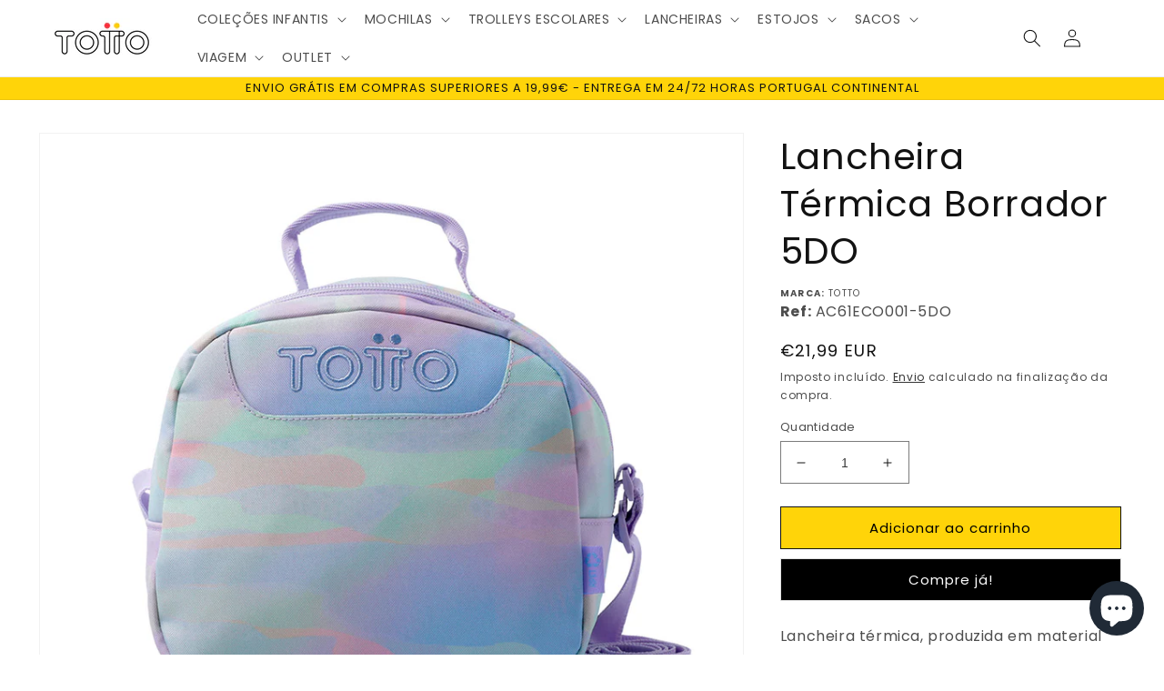

--- FILE ---
content_type: text/html; charset=utf-8
request_url: https://totto.pt/products/lancheira-borrador-ac61eco001-5do
body_size: 185031
content:
<!doctype html>
<html class="no-js" lang="pt-PT">
  <head>
<!-- Google Tag Manager -->
<script>(function(w,d,s,l,i){w[l]=w[l]||[];w[l].push({'gtm.start':
new Date().getTime(),event:'gtm.js'});var f=d.getElementsByTagName(s)[0],
j=d.createElement(s),dl=l!='dataLayer'?'&l='+l:'';j.async=true;j.src=
'https://www.googletagmanager.com/gtm.js?id='+i+dl;f.parentNode.insertBefore(j,f);
})(window,document,'script','dataLayer','GTM-NBBKV7G');</script>
<!-- End Google Tag Manager -->
<!-- Google tag (gtag.js) -->
<script async src="https://www.googletagmanager.com/gtag/js?id=G-LEFFEXG957"></script>
<script>
  window.dataLayer = window.dataLayer || [];
  function gtag(){dataLayer.push(arguments);}
  gtag('js', new Date());

  gtag('config', 'G-LEFFEXG957');
</script>
    <!-- Google tag (gtag.js) -->
<script async src="https://www.googletagmanager.com/gtag/js?id=AW-969619312"></script>
<script>
  window.dataLayer = window.dataLayer || [];
  function gtag(){dataLayer.push(arguments);}
  gtag('js', new Date());

  gtag('config', 'AW-969619312');
</script>

<!-- Facebook Pixel Code -->
<script>
!function(f,b,e,v,n,t,s)
{if(f.fbq)return;n=f.fbq=function(){n.callMethod?
n.callMethod.apply(n,arguments):n.queue.push(arguments)};
if(!f._fbq)f._fbq=n;n.push=n;n.loaded=!0;n.version='2.0';
n.queue=[];t=b.createElement(e);t.async=!0;
t.src=v;s=b.getElementsByTagName(e)[0];
s.parentNode.insertBefore(t,s)}(window,document,'script',
'https://connect.facebook.net/en_US/fbevents.js');
fbq('init', '434640060200684'); 
fbq('track', 'PageView');
</script>
<noscript>
<img height="1" width="1" 
src="https://www.facebook.com/tr?id=434640060200684&ev=PageView
&noscript=1"/>
</noscript>
<!-- End Facebook Pixel Code -->    


    
<meta name="google-site-verification" content="wdCau5a8TLqcjcRnyJehtAzUt1DyUhyvgD2sBA5zLUY" />
    
    <meta name="facebook-domain-verification" content="shlps2r5dagd3u22n1f1ntacazrbm2" />
    
    <meta charset="utf-8">
    <meta http-equiv="X-UA-Compatible" content="IE=edge">
    <meta name="viewport" content="width=device-width,initial-scale=1">
    <meta name="theme-color" content="">
    <link rel="canonical" href="https://totto.pt/products/lancheira-borrador-ac61eco001-5do">

  <link rel="alternate" hreflang="pt-PT" href="https://totto.pt/" />
  <link rel="alternate" hreflang="es-CO" href="https://co.totto.com/" />
  <link rel="alternate" hreflang="es-DO" href="https://totto.do/" />
  <link rel="alternate" hreflang="es-GT" href="https://gt.totto.com/" />
  <link rel="alternate" hreflang="es-CR" href="https://cr.totto.com/" />
  <link rel="alternate" hreflang="es-SV" href="https://sv.totto.com/" />
  <link rel="alternate" hreflang="es-PA" href="https://pty.totto.com/" />
  <link rel="alternate" hreflang="es-PR" href="https://pr.totto.com/" />
  <link rel="alternate" hreflang="es-MX" href="https://mx.totto.com/" />
  <link rel="alternate" hreflang="es-CL" href="https://cl.totto.com/" />
  <link rel="alternate" hreflang="es-EC" href="https://ec.totto.com/" />
  <link rel="alternate" hreflang="es-PY" href="https://totto.com.py/" />
  <link rel="alternate" hreflang="es-ES" href="https://www.totto.es/" />
  <link rel="alternate" hreflang="es-BO" href="https://bo.totto.com/" />
  <link rel="alternate" hreflang="es-HN" href="https://hn.totto.com/" />
  <link rel="alternate" hreflang="en-GY" href="https://gy.totto.com/" />
  <link rel="alternate" hreflang="es-NI" href="https://nic.totto.com/" />

  <link rel="alternate" hreflang="x-default" href="https://www.totto.com/" />
    
    <link rel="preconnect" href="https://cdn.shopify.com" crossorigin><link rel="icon" type="image/png" href="//totto.pt/cdn/shop/files/thumbnail_Logomarca_Fundo_Branco11.png?crop=center&height=32&v=1651157206&width=32"><link rel="preconnect" href="https://fonts.shopifycdn.com" crossorigin><title>
      Lancheira Térmica Borrador 5DO
 &ndash; totto.pt</title>

    
      <meta name="description" content="Lancheira térmica, produzida em material eco-friendly RPET, com pega e alça ajustável. Revestimento interno em PVC, lavável, secagem rápida e não detém odores. Dimensões: 22 x 19 x 15 cm | Capacidade 5 L">
    

    

<meta property="og:site_name" content="totto.pt">
<meta property="og:url" content="https://totto.pt/products/lancheira-borrador-ac61eco001-5do">
<meta property="og:title" content="Lancheira Térmica Borrador 5DO">
<meta property="og:type" content="product">
<meta property="og:description" content="Lancheira térmica, produzida em material eco-friendly RPET, com pega e alça ajustável. Revestimento interno em PVC, lavável, secagem rápida e não detém odores. Dimensões: 22 x 19 x 15 cm | Capacidade 5 L"><meta property="og:image" content="http://totto.pt/cdn/shop/files/AC61ECO001-2416Z-5DO_1.jpg?v=1711964084">
  <meta property="og:image:secure_url" content="https://totto.pt/cdn/shop/files/AC61ECO001-2416Z-5DO_1.jpg?v=1711964084">
  <meta property="og:image:width" content="1500">
  <meta property="og:image:height" content="1500"><meta property="og:price:amount" content="21,99">
  <meta property="og:price:currency" content="EUR"><meta name="twitter:card" content="summary_large_image">
<meta name="twitter:title" content="Lancheira Térmica Borrador 5DO">
<meta name="twitter:description" content="Lancheira térmica, produzida em material eco-friendly RPET, com pega e alça ajustável. Revestimento interno em PVC, lavável, secagem rápida e não detém odores. Dimensões: 22 x 19 x 15 cm | Capacidade 5 L">


    <script src="//totto.pt/cdn/shop/t/1/assets/global.js?v=135116476141006970691646824084" defer="defer"></script>
    <script>window.performance && window.performance.mark && window.performance.mark('shopify.content_for_header.start');</script><meta id="shopify-digital-wallet" name="shopify-digital-wallet" content="/55969448001/digital_wallets/dialog">
<meta name="shopify-checkout-api-token" content="a31394030cf09b23d9a9a0801d389ecb">
<meta id="in-context-paypal-metadata" data-shop-id="55969448001" data-venmo-supported="false" data-environment="production" data-locale="en_US" data-paypal-v4="true" data-currency="EUR">
<link rel="alternate" type="application/json+oembed" href="https://totto.pt/products/lancheira-borrador-ac61eco001-5do.oembed">
<script async="async" src="/checkouts/internal/preloads.js?locale=pt-PT"></script>
<script id="shopify-features" type="application/json">{"accessToken":"a31394030cf09b23d9a9a0801d389ecb","betas":["rich-media-storefront-analytics"],"domain":"totto.pt","predictiveSearch":true,"shopId":55969448001,"locale":"pt-pt"}</script>
<script>var Shopify = Shopify || {};
Shopify.shop = "totto-pt.myshopify.com";
Shopify.locale = "pt-PT";
Shopify.currency = {"active":"EUR","rate":"1.0"};
Shopify.country = "PT";
Shopify.theme = {"name":"Dawn","id":121993658433,"schema_name":"Dawn","schema_version":"4.0.0","theme_store_id":887,"role":"main"};
Shopify.theme.handle = "null";
Shopify.theme.style = {"id":null,"handle":null};
Shopify.cdnHost = "totto.pt/cdn";
Shopify.routes = Shopify.routes || {};
Shopify.routes.root = "/";</script>
<script type="module">!function(o){(o.Shopify=o.Shopify||{}).modules=!0}(window);</script>
<script>!function(o){function n(){var o=[];function n(){o.push(Array.prototype.slice.apply(arguments))}return n.q=o,n}var t=o.Shopify=o.Shopify||{};t.loadFeatures=n(),t.autoloadFeatures=n()}(window);</script>
<script id="shop-js-analytics" type="application/json">{"pageType":"product"}</script>
<script defer="defer" async type="module" src="//totto.pt/cdn/shopifycloud/shop-js/modules/v2/client.init-shop-cart-sync_BQuDLUGT.pt-PT.esm.js"></script>
<script defer="defer" async type="module" src="//totto.pt/cdn/shopifycloud/shop-js/modules/v2/chunk.common_XemvIlbK.esm.js"></script>
<script type="module">
  await import("//totto.pt/cdn/shopifycloud/shop-js/modules/v2/client.init-shop-cart-sync_BQuDLUGT.pt-PT.esm.js");
await import("//totto.pt/cdn/shopifycloud/shop-js/modules/v2/chunk.common_XemvIlbK.esm.js");

  window.Shopify.SignInWithShop?.initShopCartSync?.({"fedCMEnabled":true,"windoidEnabled":true});

</script>
<script>(function() {
  var isLoaded = false;
  function asyncLoad() {
    if (isLoaded) return;
    isLoaded = true;
    var urls = ["https:\/\/feed.omegacommerce.com\/js\/init.js?shop=totto-pt.myshopify.com","https:\/\/cdn.shopify.com\/s\/files\/1\/0417\/3765\/0342\/files\/mrp-script-tag.js?v=1672824107\u0026shop=totto-pt.myshopify.com"];
    for (var i = 0; i < urls.length; i++) {
      var s = document.createElement('script');
      s.type = 'text/javascript';
      s.async = true;
      s.src = urls[i];
      var x = document.getElementsByTagName('script')[0];
      x.parentNode.insertBefore(s, x);
    }
  };
  if(window.attachEvent) {
    window.attachEvent('onload', asyncLoad);
  } else {
    window.addEventListener('load', asyncLoad, false);
  }
})();</script>
<script id="__st">var __st={"a":55969448001,"offset":0,"reqid":"84e1d58e-857a-461b-9e4f-0f672bb0325d-1768990441","pageurl":"totto.pt\/products\/lancheira-borrador-ac61eco001-5do","u":"8c9776681b52","p":"product","rtyp":"product","rid":9191119847749};</script>
<script>window.ShopifyPaypalV4VisibilityTracking = true;</script>
<script id="captcha-bootstrap">!function(){'use strict';const t='contact',e='account',n='new_comment',o=[[t,t],['blogs',n],['comments',n],[t,'customer']],c=[[e,'customer_login'],[e,'guest_login'],[e,'recover_customer_password'],[e,'create_customer']],r=t=>t.map((([t,e])=>`form[action*='/${t}']:not([data-nocaptcha='true']) input[name='form_type'][value='${e}']`)).join(','),a=t=>()=>t?[...document.querySelectorAll(t)].map((t=>t.form)):[];function s(){const t=[...o],e=r(t);return a(e)}const i='password',u='form_key',d=['recaptcha-v3-token','g-recaptcha-response','h-captcha-response',i],f=()=>{try{return window.sessionStorage}catch{return}},m='__shopify_v',_=t=>t.elements[u];function p(t,e,n=!1){try{const o=window.sessionStorage,c=JSON.parse(o.getItem(e)),{data:r}=function(t){const{data:e,action:n}=t;return t[m]||n?{data:e,action:n}:{data:t,action:n}}(c);for(const[e,n]of Object.entries(r))t.elements[e]&&(t.elements[e].value=n);n&&o.removeItem(e)}catch(o){console.error('form repopulation failed',{error:o})}}const l='form_type',E='cptcha';function T(t){t.dataset[E]=!0}const w=window,h=w.document,L='Shopify',v='ce_forms',y='captcha';let A=!1;((t,e)=>{const n=(g='f06e6c50-85a8-45c8-87d0-21a2b65856fe',I='https://cdn.shopify.com/shopifycloud/storefront-forms-hcaptcha/ce_storefront_forms_captcha_hcaptcha.v1.5.2.iife.js',D={infoText:'Protegido por hCaptcha',privacyText:'Privacidade',termsText:'Termos'},(t,e,n)=>{const o=w[L][v],c=o.bindForm;if(c)return c(t,g,e,D).then(n);var r;o.q.push([[t,g,e,D],n]),r=I,A||(h.body.append(Object.assign(h.createElement('script'),{id:'captcha-provider',async:!0,src:r})),A=!0)});var g,I,D;w[L]=w[L]||{},w[L][v]=w[L][v]||{},w[L][v].q=[],w[L][y]=w[L][y]||{},w[L][y].protect=function(t,e){n(t,void 0,e),T(t)},Object.freeze(w[L][y]),function(t,e,n,w,h,L){const[v,y,A,g]=function(t,e,n){const i=e?o:[],u=t?c:[],d=[...i,...u],f=r(d),m=r(i),_=r(d.filter((([t,e])=>n.includes(e))));return[a(f),a(m),a(_),s()]}(w,h,L),I=t=>{const e=t.target;return e instanceof HTMLFormElement?e:e&&e.form},D=t=>v().includes(t);t.addEventListener('submit',(t=>{const e=I(t);if(!e)return;const n=D(e)&&!e.dataset.hcaptchaBound&&!e.dataset.recaptchaBound,o=_(e),c=g().includes(e)&&(!o||!o.value);(n||c)&&t.preventDefault(),c&&!n&&(function(t){try{if(!f())return;!function(t){const e=f();if(!e)return;const n=_(t);if(!n)return;const o=n.value;o&&e.removeItem(o)}(t);const e=Array.from(Array(32),(()=>Math.random().toString(36)[2])).join('');!function(t,e){_(t)||t.append(Object.assign(document.createElement('input'),{type:'hidden',name:u})),t.elements[u].value=e}(t,e),function(t,e){const n=f();if(!n)return;const o=[...t.querySelectorAll(`input[type='${i}']`)].map((({name:t})=>t)),c=[...d,...o],r={};for(const[a,s]of new FormData(t).entries())c.includes(a)||(r[a]=s);n.setItem(e,JSON.stringify({[m]:1,action:t.action,data:r}))}(t,e)}catch(e){console.error('failed to persist form',e)}}(e),e.submit())}));const S=(t,e)=>{t&&!t.dataset[E]&&(n(t,e.some((e=>e===t))),T(t))};for(const o of['focusin','change'])t.addEventListener(o,(t=>{const e=I(t);D(e)&&S(e,y())}));const B=e.get('form_key'),M=e.get(l),P=B&&M;t.addEventListener('DOMContentLoaded',(()=>{const t=y();if(P)for(const e of t)e.elements[l].value===M&&p(e,B);[...new Set([...A(),...v().filter((t=>'true'===t.dataset.shopifyCaptcha))])].forEach((e=>S(e,t)))}))}(h,new URLSearchParams(w.location.search),n,t,e,['guest_login'])})(!0,!0)}();</script>
<script integrity="sha256-4kQ18oKyAcykRKYeNunJcIwy7WH5gtpwJnB7kiuLZ1E=" data-source-attribution="shopify.loadfeatures" defer="defer" src="//totto.pt/cdn/shopifycloud/storefront/assets/storefront/load_feature-a0a9edcb.js" crossorigin="anonymous"></script>
<script data-source-attribution="shopify.dynamic_checkout.dynamic.init">var Shopify=Shopify||{};Shopify.PaymentButton=Shopify.PaymentButton||{isStorefrontPortableWallets:!0,init:function(){window.Shopify.PaymentButton.init=function(){};var t=document.createElement("script");t.src="https://totto.pt/cdn/shopifycloud/portable-wallets/latest/portable-wallets.pt-pt.js",t.type="module",document.head.appendChild(t)}};
</script>
<script data-source-attribution="shopify.dynamic_checkout.buyer_consent">
  function portableWalletsHideBuyerConsent(e){var t=document.getElementById("shopify-buyer-consent"),n=document.getElementById("shopify-subscription-policy-button");t&&n&&(t.classList.add("hidden"),t.setAttribute("aria-hidden","true"),n.removeEventListener("click",e))}function portableWalletsShowBuyerConsent(e){var t=document.getElementById("shopify-buyer-consent"),n=document.getElementById("shopify-subscription-policy-button");t&&n&&(t.classList.remove("hidden"),t.removeAttribute("aria-hidden"),n.addEventListener("click",e))}window.Shopify?.PaymentButton&&(window.Shopify.PaymentButton.hideBuyerConsent=portableWalletsHideBuyerConsent,window.Shopify.PaymentButton.showBuyerConsent=portableWalletsShowBuyerConsent);
</script>
<script>
  function portableWalletsCleanup(e){e&&e.src&&console.error("Failed to load portable wallets script "+e.src);var t=document.querySelectorAll("shopify-accelerated-checkout .shopify-payment-button__skeleton, shopify-accelerated-checkout-cart .wallet-cart-button__skeleton"),e=document.getElementById("shopify-buyer-consent");for(let e=0;e<t.length;e++)t[e].remove();e&&e.remove()}function portableWalletsNotLoadedAsModule(e){e instanceof ErrorEvent&&"string"==typeof e.message&&e.message.includes("import.meta")&&"string"==typeof e.filename&&e.filename.includes("portable-wallets")&&(window.removeEventListener("error",portableWalletsNotLoadedAsModule),window.Shopify.PaymentButton.failedToLoad=e,"loading"===document.readyState?document.addEventListener("DOMContentLoaded",window.Shopify.PaymentButton.init):window.Shopify.PaymentButton.init())}window.addEventListener("error",portableWalletsNotLoadedAsModule);
</script>

<script type="module" src="https://totto.pt/cdn/shopifycloud/portable-wallets/latest/portable-wallets.pt-pt.js" onError="portableWalletsCleanup(this)" crossorigin="anonymous"></script>
<script nomodule>
  document.addEventListener("DOMContentLoaded", portableWalletsCleanup);
</script>

<script id='scb4127' type='text/javascript' async='' src='https://totto.pt/cdn/shopifycloud/privacy-banner/storefront-banner.js'></script><link id="shopify-accelerated-checkout-styles" rel="stylesheet" media="screen" href="https://totto.pt/cdn/shopifycloud/portable-wallets/latest/accelerated-checkout-backwards-compat.css" crossorigin="anonymous">
<style id="shopify-accelerated-checkout-cart">
        #shopify-buyer-consent {
  margin-top: 1em;
  display: inline-block;
  width: 100%;
}

#shopify-buyer-consent.hidden {
  display: none;
}

#shopify-subscription-policy-button {
  background: none;
  border: none;
  padding: 0;
  text-decoration: underline;
  font-size: inherit;
  cursor: pointer;
}

#shopify-subscription-policy-button::before {
  box-shadow: none;
}

      </style>
<script id="sections-script" data-sections="main-product,header,footer" defer="defer" src="//totto.pt/cdn/shop/t/1/compiled_assets/scripts.js?v=1578"></script>
<script>window.performance && window.performance.mark && window.performance.mark('shopify.content_for_header.end');</script>


    <style data-shopify>
      @font-face {
  font-family: Poppins;
  font-weight: 400;
  font-style: normal;
  font-display: swap;
  src: url("//totto.pt/cdn/fonts/poppins/poppins_n4.0ba78fa5af9b0e1a374041b3ceaadf0a43b41362.woff2") format("woff2"),
       url("//totto.pt/cdn/fonts/poppins/poppins_n4.214741a72ff2596839fc9760ee7a770386cf16ca.woff") format("woff");
}

      @font-face {
  font-family: Poppins;
  font-weight: 700;
  font-style: normal;
  font-display: swap;
  src: url("//totto.pt/cdn/fonts/poppins/poppins_n7.56758dcf284489feb014a026f3727f2f20a54626.woff2") format("woff2"),
       url("//totto.pt/cdn/fonts/poppins/poppins_n7.f34f55d9b3d3205d2cd6f64955ff4b36f0cfd8da.woff") format("woff");
}

      @font-face {
  font-family: Poppins;
  font-weight: 400;
  font-style: italic;
  font-display: swap;
  src: url("//totto.pt/cdn/fonts/poppins/poppins_i4.846ad1e22474f856bd6b81ba4585a60799a9f5d2.woff2") format("woff2"),
       url("//totto.pt/cdn/fonts/poppins/poppins_i4.56b43284e8b52fc64c1fd271f289a39e8477e9ec.woff") format("woff");
}

      @font-face {
  font-family: Poppins;
  font-weight: 700;
  font-style: italic;
  font-display: swap;
  src: url("//totto.pt/cdn/fonts/poppins/poppins_i7.42fd71da11e9d101e1e6c7932199f925f9eea42d.woff2") format("woff2"),
       url("//totto.pt/cdn/fonts/poppins/poppins_i7.ec8499dbd7616004e21155106d13837fff4cf556.woff") format("woff");
}

      @font-face {
  font-family: Poppins;
  font-weight: 400;
  font-style: normal;
  font-display: swap;
  src: url("//totto.pt/cdn/fonts/poppins/poppins_n4.0ba78fa5af9b0e1a374041b3ceaadf0a43b41362.woff2") format("woff2"),
       url("//totto.pt/cdn/fonts/poppins/poppins_n4.214741a72ff2596839fc9760ee7a770386cf16ca.woff") format("woff");
}


      :root {
        --font-body-family: Poppins, sans-serif;
        --font-body-style: normal;
        --font-body-weight: 400;

        --font-heading-family: Poppins, sans-serif;
        --font-heading-style: normal;
        --font-heading-weight: 400;

        --font-body-scale: 1.0;
        --font-heading-scale: 1.0;

        --color-base-text: 18, 18, 18;
        --color-shadow: 18, 18, 18;
        --color-base-background-1: 255, 255, 255;
        --color-base-background-2: 243, 243, 243;
        --color-base-solid-button-labels: 18, 18, 18;
        --color-base-outline-button-labels: 18, 18, 18;
        --color-base-accent-1: 224, 224, 224;
        --color-base-accent-2: 255, 212, 9;
        --payment-terms-background-color: #ffffff;

        --gradient-base-background-1: #ffffff;
        --gradient-base-background-2: #f3f3f3;
        --gradient-base-accent-1: #e0e0e0;
        --gradient-base-accent-2: #ffd409;

        --media-padding: px;
        --media-border-opacity: 0.05;
        --media-border-width: 1px;
        --media-radius: 0px;
        --media-shadow-opacity: 0.0;
        --media-shadow-horizontal-offset: 0px;
        --media-shadow-vertical-offset: 4px;
        --media-shadow-blur-radius: 5px;

        --page-width: 120rem;
        --page-width-margin: 0rem;

        --card-image-padding: 0.0rem;
        --card-corner-radius: 0.0rem;
        --card-text-alignment: left;
        --card-border-width: 0.0rem;
        --card-border-opacity: 0.1;
        --card-shadow-opacity: 0.0;
        --card-shadow-horizontal-offset: 0.0rem;
        --card-shadow-vertical-offset: 0.4rem;
        --card-shadow-blur-radius: 0.5rem;

        --badge-corner-radius: 4.0rem;

        --popup-border-width: 1px;
        --popup-border-opacity: 0.1;
        --popup-corner-radius: 0px;
        --popup-shadow-opacity: 0.0;
        --popup-shadow-horizontal-offset: 0px;
        --popup-shadow-vertical-offset: 4px;
        --popup-shadow-blur-radius: 5px;

        --drawer-border-width: 1px;
        --drawer-border-opacity: 0.1;
        --drawer-shadow-opacity: 0.0;
        --drawer-shadow-horizontal-offset: 0px;
        --drawer-shadow-vertical-offset: 4px;
        --drawer-shadow-blur-radius: 5px;

        --spacing-sections-desktop: 0px;
        --spacing-sections-mobile: 0px;

        --grid-desktop-vertical-spacing: 8px;
        --grid-desktop-horizontal-spacing: 8px;
        --grid-mobile-vertical-spacing: 4px;
        --grid-mobile-horizontal-spacing: 4px;

        --text-boxes-border-opacity: 0.1;
        --text-boxes-border-width: 0px;
        --text-boxes-radius: 0px;
        --text-boxes-shadow-opacity: 0.0;
        --text-boxes-shadow-horizontal-offset: 0px;
        --text-boxes-shadow-vertical-offset: 4px;
        --text-boxes-shadow-blur-radius: 5px;

        --buttons-radius: 0px;
        --buttons-radius-outset: 0px;
        --buttons-border-width: 1px;
        --buttons-border-opacity: 1.0;
        --buttons-shadow-opacity: 0.0;
        --buttons-shadow-horizontal-offset: 0px;
        --buttons-shadow-vertical-offset: 4px;
        --buttons-shadow-blur-radius: 5px;
        --buttons-border-offset: 0px;

        --inputs-radius: 0px;
        --inputs-border-width: 1px;
        --inputs-border-opacity: 0.55;
        --inputs-shadow-opacity: 0.0;
        --inputs-shadow-horizontal-offset: 0px;
        --inputs-margin-offset: 0px;
        --inputs-shadow-vertical-offset: 4px;
        --inputs-shadow-blur-radius: 5px;
        --inputs-radius-outset: 0px;

        --variant-pills-radius: 40px;
        --variant-pills-border-width: 1px;
        --variant-pills-border-opacity: 0.55;
        --variant-pills-shadow-opacity: 0.0;
        --variant-pills-shadow-horizontal-offset: 0px;
        --variant-pills-shadow-vertical-offset: 4px;
        --variant-pills-shadow-blur-radius: 5px;
      }

      *,
      *::before,
      *::after {
        box-sizing: inherit;
      }

      html {
        box-sizing: border-box;
        font-size: calc(var(--font-body-scale) * 62.5%);
        height: 100%;
      }

      body {
        display: grid;
        grid-template-rows: auto auto 1fr auto;
        grid-template-columns: 100%;
        min-height: 100%;
        margin: 0;
        font-size: 1.5rem;
        letter-spacing: 0.06rem;
        line-height: calc(1 + 0.8 / var(--font-body-scale));
        font-family: var(--font-body-family);
        font-style: var(--font-body-style);
        font-weight: var(--font-body-weight);
      }

      @media screen and (min-width: 750px) {
        body {
          font-size: 1.6rem;
        }
      }
    </style>

    <link href="//totto.pt/cdn/shop/t/1/assets/base.css?v=113254996986361694021653407359" rel="stylesheet" type="text/css" media="all" />
    <link href="//totto.pt/cdn/shop/t/1/assets/custom.css?v=37753588427133320641649412345" rel="stylesheet" type="text/css" media="all" />
<link rel="preload" as="font" href="//totto.pt/cdn/fonts/poppins/poppins_n4.0ba78fa5af9b0e1a374041b3ceaadf0a43b41362.woff2" type="font/woff2" crossorigin><link rel="preload" as="font" href="//totto.pt/cdn/fonts/poppins/poppins_n4.0ba78fa5af9b0e1a374041b3ceaadf0a43b41362.woff2" type="font/woff2" crossorigin><link rel="stylesheet" href="//totto.pt/cdn/shop/t/1/assets/component-predictive-search.css?v=165644661289088488651646824081" media="print" onload="this.media='all'"><script>document.documentElement.className = document.documentElement.className.replace('no-js', 'js');
    if (Shopify.designMode) {
      document.documentElement.classList.add('shopify-design-mode');
    }
    </script>
  <script>window.is_hulkpo_installed=false</script><script src="https://cdn.shopify.com/extensions/e8878072-2f6b-4e89-8082-94b04320908d/inbox-1254/assets/inbox-chat-loader.js" type="text/javascript" defer="defer"></script>
<link href="https://monorail-edge.shopifysvc.com" rel="dns-prefetch">
<script>(function(){if ("sendBeacon" in navigator && "performance" in window) {try {var session_token_from_headers = performance.getEntriesByType('navigation')[0].serverTiming.find(x => x.name == '_s').description;} catch {var session_token_from_headers = undefined;}var session_cookie_matches = document.cookie.match(/_shopify_s=([^;]*)/);var session_token_from_cookie = session_cookie_matches && session_cookie_matches.length === 2 ? session_cookie_matches[1] : "";var session_token = session_token_from_headers || session_token_from_cookie || "";function handle_abandonment_event(e) {var entries = performance.getEntries().filter(function(entry) {return /monorail-edge.shopifysvc.com/.test(entry.name);});if (!window.abandonment_tracked && entries.length === 0) {window.abandonment_tracked = true;var currentMs = Date.now();var navigation_start = performance.timing.navigationStart;var payload = {shop_id: 55969448001,url: window.location.href,navigation_start,duration: currentMs - navigation_start,session_token,page_type: "product"};window.navigator.sendBeacon("https://monorail-edge.shopifysvc.com/v1/produce", JSON.stringify({schema_id: "online_store_buyer_site_abandonment/1.1",payload: payload,metadata: {event_created_at_ms: currentMs,event_sent_at_ms: currentMs}}));}}window.addEventListener('pagehide', handle_abandonment_event);}}());</script>
<script id="web-pixels-manager-setup">(function e(e,d,r,n,o){if(void 0===o&&(o={}),!Boolean(null===(a=null===(i=window.Shopify)||void 0===i?void 0:i.analytics)||void 0===a?void 0:a.replayQueue)){var i,a;window.Shopify=window.Shopify||{};var t=window.Shopify;t.analytics=t.analytics||{};var s=t.analytics;s.replayQueue=[],s.publish=function(e,d,r){return s.replayQueue.push([e,d,r]),!0};try{self.performance.mark("wpm:start")}catch(e){}var l=function(){var e={modern:/Edge?\/(1{2}[4-9]|1[2-9]\d|[2-9]\d{2}|\d{4,})\.\d+(\.\d+|)|Firefox\/(1{2}[4-9]|1[2-9]\d|[2-9]\d{2}|\d{4,})\.\d+(\.\d+|)|Chrom(ium|e)\/(9{2}|\d{3,})\.\d+(\.\d+|)|(Maci|X1{2}).+ Version\/(15\.\d+|(1[6-9]|[2-9]\d|\d{3,})\.\d+)([,.]\d+|)( \(\w+\)|)( Mobile\/\w+|) Safari\/|Chrome.+OPR\/(9{2}|\d{3,})\.\d+\.\d+|(CPU[ +]OS|iPhone[ +]OS|CPU[ +]iPhone|CPU IPhone OS|CPU iPad OS)[ +]+(15[._]\d+|(1[6-9]|[2-9]\d|\d{3,})[._]\d+)([._]\d+|)|Android:?[ /-](13[3-9]|1[4-9]\d|[2-9]\d{2}|\d{4,})(\.\d+|)(\.\d+|)|Android.+Firefox\/(13[5-9]|1[4-9]\d|[2-9]\d{2}|\d{4,})\.\d+(\.\d+|)|Android.+Chrom(ium|e)\/(13[3-9]|1[4-9]\d|[2-9]\d{2}|\d{4,})\.\d+(\.\d+|)|SamsungBrowser\/([2-9]\d|\d{3,})\.\d+/,legacy:/Edge?\/(1[6-9]|[2-9]\d|\d{3,})\.\d+(\.\d+|)|Firefox\/(5[4-9]|[6-9]\d|\d{3,})\.\d+(\.\d+|)|Chrom(ium|e)\/(5[1-9]|[6-9]\d|\d{3,})\.\d+(\.\d+|)([\d.]+$|.*Safari\/(?![\d.]+ Edge\/[\d.]+$))|(Maci|X1{2}).+ Version\/(10\.\d+|(1[1-9]|[2-9]\d|\d{3,})\.\d+)([,.]\d+|)( \(\w+\)|)( Mobile\/\w+|) Safari\/|Chrome.+OPR\/(3[89]|[4-9]\d|\d{3,})\.\d+\.\d+|(CPU[ +]OS|iPhone[ +]OS|CPU[ +]iPhone|CPU IPhone OS|CPU iPad OS)[ +]+(10[._]\d+|(1[1-9]|[2-9]\d|\d{3,})[._]\d+)([._]\d+|)|Android:?[ /-](13[3-9]|1[4-9]\d|[2-9]\d{2}|\d{4,})(\.\d+|)(\.\d+|)|Mobile Safari.+OPR\/([89]\d|\d{3,})\.\d+\.\d+|Android.+Firefox\/(13[5-9]|1[4-9]\d|[2-9]\d{2}|\d{4,})\.\d+(\.\d+|)|Android.+Chrom(ium|e)\/(13[3-9]|1[4-9]\d|[2-9]\d{2}|\d{4,})\.\d+(\.\d+|)|Android.+(UC? ?Browser|UCWEB|U3)[ /]?(15\.([5-9]|\d{2,})|(1[6-9]|[2-9]\d|\d{3,})\.\d+)\.\d+|SamsungBrowser\/(5\.\d+|([6-9]|\d{2,})\.\d+)|Android.+MQ{2}Browser\/(14(\.(9|\d{2,})|)|(1[5-9]|[2-9]\d|\d{3,})(\.\d+|))(\.\d+|)|K[Aa][Ii]OS\/(3\.\d+|([4-9]|\d{2,})\.\d+)(\.\d+|)/},d=e.modern,r=e.legacy,n=navigator.userAgent;return n.match(d)?"modern":n.match(r)?"legacy":"unknown"}(),u="modern"===l?"modern":"legacy",c=(null!=n?n:{modern:"",legacy:""})[u],f=function(e){return[e.baseUrl,"/wpm","/b",e.hashVersion,"modern"===e.buildTarget?"m":"l",".js"].join("")}({baseUrl:d,hashVersion:r,buildTarget:u}),m=function(e){var d=e.version,r=e.bundleTarget,n=e.surface,o=e.pageUrl,i=e.monorailEndpoint;return{emit:function(e){var a=e.status,t=e.errorMsg,s=(new Date).getTime(),l=JSON.stringify({metadata:{event_sent_at_ms:s},events:[{schema_id:"web_pixels_manager_load/3.1",payload:{version:d,bundle_target:r,page_url:o,status:a,surface:n,error_msg:t},metadata:{event_created_at_ms:s}}]});if(!i)return console&&console.warn&&console.warn("[Web Pixels Manager] No Monorail endpoint provided, skipping logging."),!1;try{return self.navigator.sendBeacon.bind(self.navigator)(i,l)}catch(e){}var u=new XMLHttpRequest;try{return u.open("POST",i,!0),u.setRequestHeader("Content-Type","text/plain"),u.send(l),!0}catch(e){return console&&console.warn&&console.warn("[Web Pixels Manager] Got an unhandled error while logging to Monorail."),!1}}}}({version:r,bundleTarget:l,surface:e.surface,pageUrl:self.location.href,monorailEndpoint:e.monorailEndpoint});try{o.browserTarget=l,function(e){var d=e.src,r=e.async,n=void 0===r||r,o=e.onload,i=e.onerror,a=e.sri,t=e.scriptDataAttributes,s=void 0===t?{}:t,l=document.createElement("script"),u=document.querySelector("head"),c=document.querySelector("body");if(l.async=n,l.src=d,a&&(l.integrity=a,l.crossOrigin="anonymous"),s)for(var f in s)if(Object.prototype.hasOwnProperty.call(s,f))try{l.dataset[f]=s[f]}catch(e){}if(o&&l.addEventListener("load",o),i&&l.addEventListener("error",i),u)u.appendChild(l);else{if(!c)throw new Error("Did not find a head or body element to append the script");c.appendChild(l)}}({src:f,async:!0,onload:function(){if(!function(){var e,d;return Boolean(null===(d=null===(e=window.Shopify)||void 0===e?void 0:e.analytics)||void 0===d?void 0:d.initialized)}()){var d=window.webPixelsManager.init(e)||void 0;if(d){var r=window.Shopify.analytics;r.replayQueue.forEach((function(e){var r=e[0],n=e[1],o=e[2];d.publishCustomEvent(r,n,o)})),r.replayQueue=[],r.publish=d.publishCustomEvent,r.visitor=d.visitor,r.initialized=!0}}},onerror:function(){return m.emit({status:"failed",errorMsg:"".concat(f," has failed to load")})},sri:function(e){var d=/^sha384-[A-Za-z0-9+/=]+$/;return"string"==typeof e&&d.test(e)}(c)?c:"",scriptDataAttributes:o}),m.emit({status:"loading"})}catch(e){m.emit({status:"failed",errorMsg:(null==e?void 0:e.message)||"Unknown error"})}}})({shopId: 55969448001,storefrontBaseUrl: "https://totto.pt",extensionsBaseUrl: "https://extensions.shopifycdn.com/cdn/shopifycloud/web-pixels-manager",monorailEndpoint: "https://monorail-edge.shopifysvc.com/unstable/produce_batch",surface: "storefront-renderer",enabledBetaFlags: ["2dca8a86"],webPixelsConfigList: [{"id":"907870533","configuration":"{\"config\":\"{\\\"pixel_id\\\":\\\"G-LEFFEXG957\\\",\\\"gtag_events\\\":[{\\\"type\\\":\\\"purchase\\\",\\\"action_label\\\":\\\"G-LEFFEXG957\\\"},{\\\"type\\\":\\\"page_view\\\",\\\"action_label\\\":\\\"G-LEFFEXG957\\\"},{\\\"type\\\":\\\"view_item\\\",\\\"action_label\\\":\\\"G-LEFFEXG957\\\"},{\\\"type\\\":\\\"search\\\",\\\"action_label\\\":\\\"G-LEFFEXG957\\\"},{\\\"type\\\":\\\"add_to_cart\\\",\\\"action_label\\\":\\\"G-LEFFEXG957\\\"},{\\\"type\\\":\\\"begin_checkout\\\",\\\"action_label\\\":\\\"G-LEFFEXG957\\\"},{\\\"type\\\":\\\"add_payment_info\\\",\\\"action_label\\\":\\\"G-LEFFEXG957\\\"}],\\\"enable_monitoring_mode\\\":false}\"}","eventPayloadVersion":"v1","runtimeContext":"OPEN","scriptVersion":"b2a88bafab3e21179ed38636efcd8a93","type":"APP","apiClientId":1780363,"privacyPurposes":[],"dataSharingAdjustments":{"protectedCustomerApprovalScopes":["read_customer_address","read_customer_email","read_customer_name","read_customer_personal_data","read_customer_phone"]}},{"id":"shopify-app-pixel","configuration":"{}","eventPayloadVersion":"v1","runtimeContext":"STRICT","scriptVersion":"0450","apiClientId":"shopify-pixel","type":"APP","privacyPurposes":["ANALYTICS","MARKETING"]},{"id":"shopify-custom-pixel","eventPayloadVersion":"v1","runtimeContext":"LAX","scriptVersion":"0450","apiClientId":"shopify-pixel","type":"CUSTOM","privacyPurposes":["ANALYTICS","MARKETING"]}],isMerchantRequest: false,initData: {"shop":{"name":"totto.pt","paymentSettings":{"currencyCode":"EUR"},"myshopifyDomain":"totto-pt.myshopify.com","countryCode":"PT","storefrontUrl":"https:\/\/totto.pt"},"customer":null,"cart":null,"checkout":null,"productVariants":[{"price":{"amount":21.99,"currencyCode":"EUR"},"product":{"title":"Lancheira Térmica Borrador 5DO","vendor":"TOTTO","id":"9191119847749","untranslatedTitle":"Lancheira Térmica Borrador 5DO","url":"\/products\/lancheira-borrador-ac61eco001-5do","type":"lancheira térmica"},"id":"48436595753285","image":{"src":"\/\/totto.pt\/cdn\/shop\/files\/AC61ECO001-2416Z-5DO_1.jpg?v=1711964084"},"sku":"AC61ECO001-5DO","title":"Default Title","untranslatedTitle":"Default Title"}],"purchasingCompany":null},},"https://totto.pt/cdn","fcfee988w5aeb613cpc8e4bc33m6693e112",{"modern":"","legacy":""},{"shopId":"55969448001","storefrontBaseUrl":"https:\/\/totto.pt","extensionBaseUrl":"https:\/\/extensions.shopifycdn.com\/cdn\/shopifycloud\/web-pixels-manager","surface":"storefront-renderer","enabledBetaFlags":"[\"2dca8a86\"]","isMerchantRequest":"false","hashVersion":"fcfee988w5aeb613cpc8e4bc33m6693e112","publish":"custom","events":"[[\"page_viewed\",{}],[\"product_viewed\",{\"productVariant\":{\"price\":{\"amount\":21.99,\"currencyCode\":\"EUR\"},\"product\":{\"title\":\"Lancheira Térmica Borrador 5DO\",\"vendor\":\"TOTTO\",\"id\":\"9191119847749\",\"untranslatedTitle\":\"Lancheira Térmica Borrador 5DO\",\"url\":\"\/products\/lancheira-borrador-ac61eco001-5do\",\"type\":\"lancheira térmica\"},\"id\":\"48436595753285\",\"image\":{\"src\":\"\/\/totto.pt\/cdn\/shop\/files\/AC61ECO001-2416Z-5DO_1.jpg?v=1711964084\"},\"sku\":\"AC61ECO001-5DO\",\"title\":\"Default Title\",\"untranslatedTitle\":\"Default Title\"}}]]"});</script><script>
  window.ShopifyAnalytics = window.ShopifyAnalytics || {};
  window.ShopifyAnalytics.meta = window.ShopifyAnalytics.meta || {};
  window.ShopifyAnalytics.meta.currency = 'EUR';
  var meta = {"product":{"id":9191119847749,"gid":"gid:\/\/shopify\/Product\/9191119847749","vendor":"TOTTO","type":"lancheira térmica","handle":"lancheira-borrador-ac61eco001-5do","variants":[{"id":48436595753285,"price":2199,"name":"Lancheira Térmica Borrador 5DO","public_title":null,"sku":"AC61ECO001-5DO"}],"remote":false},"page":{"pageType":"product","resourceType":"product","resourceId":9191119847749,"requestId":"84e1d58e-857a-461b-9e4f-0f672bb0325d-1768990441"}};
  for (var attr in meta) {
    window.ShopifyAnalytics.meta[attr] = meta[attr];
  }
</script>
<script class="analytics">
  (function () {
    var customDocumentWrite = function(content) {
      var jquery = null;

      if (window.jQuery) {
        jquery = window.jQuery;
      } else if (window.Checkout && window.Checkout.$) {
        jquery = window.Checkout.$;
      }

      if (jquery) {
        jquery('body').append(content);
      }
    };

    var hasLoggedConversion = function(token) {
      if (token) {
        return document.cookie.indexOf('loggedConversion=' + token) !== -1;
      }
      return false;
    }

    var setCookieIfConversion = function(token) {
      if (token) {
        var twoMonthsFromNow = new Date(Date.now());
        twoMonthsFromNow.setMonth(twoMonthsFromNow.getMonth() + 2);

        document.cookie = 'loggedConversion=' + token + '; expires=' + twoMonthsFromNow;
      }
    }

    var trekkie = window.ShopifyAnalytics.lib = window.trekkie = window.trekkie || [];
    if (trekkie.integrations) {
      return;
    }
    trekkie.methods = [
      'identify',
      'page',
      'ready',
      'track',
      'trackForm',
      'trackLink'
    ];
    trekkie.factory = function(method) {
      return function() {
        var args = Array.prototype.slice.call(arguments);
        args.unshift(method);
        trekkie.push(args);
        return trekkie;
      };
    };
    for (var i = 0; i < trekkie.methods.length; i++) {
      var key = trekkie.methods[i];
      trekkie[key] = trekkie.factory(key);
    }
    trekkie.load = function(config) {
      trekkie.config = config || {};
      trekkie.config.initialDocumentCookie = document.cookie;
      var first = document.getElementsByTagName('script')[0];
      var script = document.createElement('script');
      script.type = 'text/javascript';
      script.onerror = function(e) {
        var scriptFallback = document.createElement('script');
        scriptFallback.type = 'text/javascript';
        scriptFallback.onerror = function(error) {
                var Monorail = {
      produce: function produce(monorailDomain, schemaId, payload) {
        var currentMs = new Date().getTime();
        var event = {
          schema_id: schemaId,
          payload: payload,
          metadata: {
            event_created_at_ms: currentMs,
            event_sent_at_ms: currentMs
          }
        };
        return Monorail.sendRequest("https://" + monorailDomain + "/v1/produce", JSON.stringify(event));
      },
      sendRequest: function sendRequest(endpointUrl, payload) {
        // Try the sendBeacon API
        if (window && window.navigator && typeof window.navigator.sendBeacon === 'function' && typeof window.Blob === 'function' && !Monorail.isIos12()) {
          var blobData = new window.Blob([payload], {
            type: 'text/plain'
          });

          if (window.navigator.sendBeacon(endpointUrl, blobData)) {
            return true;
          } // sendBeacon was not successful

        } // XHR beacon

        var xhr = new XMLHttpRequest();

        try {
          xhr.open('POST', endpointUrl);
          xhr.setRequestHeader('Content-Type', 'text/plain');
          xhr.send(payload);
        } catch (e) {
          console.log(e);
        }

        return false;
      },
      isIos12: function isIos12() {
        return window.navigator.userAgent.lastIndexOf('iPhone; CPU iPhone OS 12_') !== -1 || window.navigator.userAgent.lastIndexOf('iPad; CPU OS 12_') !== -1;
      }
    };
    Monorail.produce('monorail-edge.shopifysvc.com',
      'trekkie_storefront_load_errors/1.1',
      {shop_id: 55969448001,
      theme_id: 121993658433,
      app_name: "storefront",
      context_url: window.location.href,
      source_url: "//totto.pt/cdn/s/trekkie.storefront.cd680fe47e6c39ca5d5df5f0a32d569bc48c0f27.min.js"});

        };
        scriptFallback.async = true;
        scriptFallback.src = '//totto.pt/cdn/s/trekkie.storefront.cd680fe47e6c39ca5d5df5f0a32d569bc48c0f27.min.js';
        first.parentNode.insertBefore(scriptFallback, first);
      };
      script.async = true;
      script.src = '//totto.pt/cdn/s/trekkie.storefront.cd680fe47e6c39ca5d5df5f0a32d569bc48c0f27.min.js';
      first.parentNode.insertBefore(script, first);
    };
    trekkie.load(
      {"Trekkie":{"appName":"storefront","development":false,"defaultAttributes":{"shopId":55969448001,"isMerchantRequest":null,"themeId":121993658433,"themeCityHash":"12082836057827522212","contentLanguage":"pt-PT","currency":"EUR","eventMetadataId":"9b6c657e-5f98-40a7-ae2c-3d845603c0f8"},"isServerSideCookieWritingEnabled":true,"monorailRegion":"shop_domain","enabledBetaFlags":["65f19447"]},"Session Attribution":{},"S2S":{"facebookCapiEnabled":true,"source":"trekkie-storefront-renderer","apiClientId":580111}}
    );

    var loaded = false;
    trekkie.ready(function() {
      if (loaded) return;
      loaded = true;

      window.ShopifyAnalytics.lib = window.trekkie;

      var originalDocumentWrite = document.write;
      document.write = customDocumentWrite;
      try { window.ShopifyAnalytics.merchantGoogleAnalytics.call(this); } catch(error) {};
      document.write = originalDocumentWrite;

      window.ShopifyAnalytics.lib.page(null,{"pageType":"product","resourceType":"product","resourceId":9191119847749,"requestId":"84e1d58e-857a-461b-9e4f-0f672bb0325d-1768990441","shopifyEmitted":true});

      var match = window.location.pathname.match(/checkouts\/(.+)\/(thank_you|post_purchase)/)
      var token = match? match[1]: undefined;
      if (!hasLoggedConversion(token)) {
        setCookieIfConversion(token);
        window.ShopifyAnalytics.lib.track("Viewed Product",{"currency":"EUR","variantId":48436595753285,"productId":9191119847749,"productGid":"gid:\/\/shopify\/Product\/9191119847749","name":"Lancheira Térmica Borrador 5DO","price":"21.99","sku":"AC61ECO001-5DO","brand":"TOTTO","variant":null,"category":"lancheira térmica","nonInteraction":true,"remote":false},undefined,undefined,{"shopifyEmitted":true});
      window.ShopifyAnalytics.lib.track("monorail:\/\/trekkie_storefront_viewed_product\/1.1",{"currency":"EUR","variantId":48436595753285,"productId":9191119847749,"productGid":"gid:\/\/shopify\/Product\/9191119847749","name":"Lancheira Térmica Borrador 5DO","price":"21.99","sku":"AC61ECO001-5DO","brand":"TOTTO","variant":null,"category":"lancheira térmica","nonInteraction":true,"remote":false,"referer":"https:\/\/totto.pt\/products\/lancheira-borrador-ac61eco001-5do"});
      }
    });


        var eventsListenerScript = document.createElement('script');
        eventsListenerScript.async = true;
        eventsListenerScript.src = "//totto.pt/cdn/shopifycloud/storefront/assets/shop_events_listener-3da45d37.js";
        document.getElementsByTagName('head')[0].appendChild(eventsListenerScript);

})();</script>
  <script>
  if (!window.ga || (window.ga && typeof window.ga !== 'function')) {
    window.ga = function ga() {
      (window.ga.q = window.ga.q || []).push(arguments);
      if (window.Shopify && window.Shopify.analytics && typeof window.Shopify.analytics.publish === 'function') {
        window.Shopify.analytics.publish("ga_stub_called", {}, {sendTo: "google_osp_migration"});
      }
      console.error("Shopify's Google Analytics stub called with:", Array.from(arguments), "\nSee https://help.shopify.com/manual/promoting-marketing/pixels/pixel-migration#google for more information.");
    };
    if (window.Shopify && window.Shopify.analytics && typeof window.Shopify.analytics.publish === 'function') {
      window.Shopify.analytics.publish("ga_stub_initialized", {}, {sendTo: "google_osp_migration"});
    }
  }
</script>
<script
  defer
  src="https://totto.pt/cdn/shopifycloud/perf-kit/shopify-perf-kit-3.0.4.min.js"
  data-application="storefront-renderer"
  data-shop-id="55969448001"
  data-render-region="gcp-us-east1"
  data-page-type="product"
  data-theme-instance-id="121993658433"
  data-theme-name="Dawn"
  data-theme-version="4.0.0"
  data-monorail-region="shop_domain"
  data-resource-timing-sampling-rate="10"
  data-shs="true"
  data-shs-beacon="true"
  data-shs-export-with-fetch="true"
  data-shs-logs-sample-rate="1"
  data-shs-beacon-endpoint="https://totto.pt/api/collect"
></script>
</head>

  <body class="gradient">
    

<!-- Google Tag Manager (noscript) -->
<noscript><iframe src="https://www.googletagmanager.com/ns.html?id=GTM-NBBKV7G"
height="0" width="0" style="display:none;visibility:hidden"></iframe></noscript>
<!-- End Google Tag Manager (noscript) -->
    
    <a class="skip-to-content-link button visually-hidden" href="#MainContent">
      Saltar para o conteúdo
    </a>


    <div id="shopify-section-header" class="shopify-section section-header"><link rel="stylesheet" href="//totto.pt/cdn/shop/t/1/assets/component-list-menu.css?v=129267058877082496571646824088" media="print" onload="this.media='all'">
<link rel="stylesheet" href="//totto.pt/cdn/shop/t/1/assets/component-search.css?v=96455689198851321781646824072" media="print" onload="this.media='all'">
<link rel="stylesheet" href="//totto.pt/cdn/shop/t/1/assets/component-menu-drawer.css?v=126731818748055994231646824078" media="print" onload="this.media='all'">
<link rel="stylesheet" href="//totto.pt/cdn/shop/t/1/assets/component-cart-notification.css?v=107019900565326663291646824069" media="print" onload="this.media='all'">
<link rel="stylesheet" href="//totto.pt/cdn/shop/t/1/assets/component-cart-items.css?v=35224266443739369591646824099" media="print" onload="this.media='all'"><link rel="stylesheet" href="//totto.pt/cdn/shop/t/1/assets/component-price.css?v=112673864592427438181646824078" media="print" onload="this.media='all'">
  <link rel="stylesheet" href="//totto.pt/cdn/shop/t/1/assets/component-loading-overlay.css?v=167310470843593579841646824102" media="print" onload="this.media='all'"><noscript><link href="//totto.pt/cdn/shop/t/1/assets/component-list-menu.css?v=129267058877082496571646824088" rel="stylesheet" type="text/css" media="all" /></noscript>
<noscript><link href="//totto.pt/cdn/shop/t/1/assets/component-search.css?v=96455689198851321781646824072" rel="stylesheet" type="text/css" media="all" /></noscript>
<noscript><link href="//totto.pt/cdn/shop/t/1/assets/component-menu-drawer.css?v=126731818748055994231646824078" rel="stylesheet" type="text/css" media="all" /></noscript>
<noscript><link href="//totto.pt/cdn/shop/t/1/assets/component-cart-notification.css?v=107019900565326663291646824069" rel="stylesheet" type="text/css" media="all" /></noscript>
<noscript><link href="//totto.pt/cdn/shop/t/1/assets/component-cart-items.css?v=35224266443739369591646824099" rel="stylesheet" type="text/css" media="all" /></noscript>

<style>
  header-drawer {
    justify-self: start;
    margin-left: -1.2rem;
  }

  @media screen and (min-width: 990px) {
    header-drawer {
      display: none;
    }
  }

  .menu-drawer-container {
    display: flex;
  }

  .list-menu {
    list-style: none;
    padding: 0;
    margin: 0;
  }

  .list-menu--inline {
    display: inline-flex;
    flex-wrap: wrap;
  }

  summary.list-menu__item {
    padding-right: 2.7rem;
  }

  .list-menu__item {
    display: flex;
    align-items: center;
    line-height: calc(1 + 0.3 / var(--font-body-scale));
  }

  .list-menu__item--link {
    text-decoration: none;
    padding-bottom: 1rem;
    padding-top: 1rem;
    line-height: calc(1 + 0.8 / var(--font-body-scale));
  }

  @media screen and (min-width: 750px) {
    .list-menu__item--link {
      padding-bottom: 0.5rem;
      padding-top: 0.5rem;
    }
  }
</style><style data-shopify>.section-header {
    margin-bottom: 0px;
  }

  @media screen and (min-width: 750px) {
    .section-header {
      margin-bottom: 0px;
    }
  }</style><script src="//totto.pt/cdn/shop/t/1/assets/details-disclosure.js?v=93827620636443844781646824095" defer="defer"></script>
<script src="//totto.pt/cdn/shop/t/1/assets/details-modal.js?v=4511761896672669691646824094" defer="defer"></script>
<script src="//totto.pt/cdn/shop/t/1/assets/cart-notification.js?v=110464945634282900951646824075" defer="defer"></script>

<svg xmlns="http://www.w3.org/2000/svg" class="hidden">
  <symbol id="icon-search" viewbox="0 0 18 19" fill="none">
    <path fill-rule="evenodd" clip-rule="evenodd" d="M11.03 11.68A5.784 5.784 0 112.85 3.5a5.784 5.784 0 018.18 8.18zm.26 1.12a6.78 6.78 0 11.72-.7l5.4 5.4a.5.5 0 11-.71.7l-5.41-5.4z" fill="currentColor"/>
  </symbol>

  <symbol id="icon-close" class="icon icon-close" fill="none" viewBox="0 0 18 17">
    <path d="M.865 15.978a.5.5 0 00.707.707l7.433-7.431 7.579 7.282a.501.501 0 00.846-.37.5.5 0 00-.153-.351L9.712 8.546l7.417-7.416a.5.5 0 10-.707-.708L8.991 7.853 1.413.573a.5.5 0 10-.693.72l7.563 7.268-7.418 7.417z" fill="currentColor">
  </symbol>
</svg>
<sticky-header class="header-wrapper color-background-1 gradient header-wrapper--border-bottom">
  <header class="header header--middle-left page-width header--has-menu"><header-drawer data-breakpoint="tablet">
        <details id="Details-menu-drawer-container" class="menu-drawer-container">
          <summary class="header__icon header__icon--menu header__icon--summary link focus-inset" aria-label="Menu">
            <span>
              <svg xmlns="http://www.w3.org/2000/svg" aria-hidden="true" focusable="false" role="presentation" class="icon icon-hamburger" fill="none" viewBox="0 0 18 16">
  <path d="M1 .5a.5.5 0 100 1h15.71a.5.5 0 000-1H1zM.5 8a.5.5 0 01.5-.5h15.71a.5.5 0 010 1H1A.5.5 0 01.5 8zm0 7a.5.5 0 01.5-.5h15.71a.5.5 0 010 1H1a.5.5 0 01-.5-.5z" fill="currentColor">
</svg>

              <svg xmlns="http://www.w3.org/2000/svg" aria-hidden="true" focusable="false" role="presentation" class="icon icon-close" fill="none" viewBox="0 0 18 17">
  <path d="M.865 15.978a.5.5 0 00.707.707l7.433-7.431 7.579 7.282a.501.501 0 00.846-.37.5.5 0 00-.153-.351L9.712 8.546l7.417-7.416a.5.5 0 10-.707-.708L8.991 7.853 1.413.573a.5.5 0 10-.693.72l7.563 7.268-7.418 7.417z" fill="currentColor">
</svg>

            </span>
          </summary>
          <div id="menu-drawer" class="menu-drawer motion-reduce" tabindex="-1">
            <div class="menu-drawer__inner-container">
              <div class="menu-drawer__navigation-container">
                <nav class="menu-drawer__navigation">
                  <ul class="menu-drawer__menu list-menu" role="list"><li><details id="Details-menu-drawer-menu-item-1">
                            <summary class="menu-drawer__menu-item list-menu__item link link--text focus-inset">
                              COLEÇÕES INFANTIS
                              <svg viewBox="0 0 14 10" fill="none" aria-hidden="true" focusable="false" role="presentation" class="icon icon-arrow" xmlns="http://www.w3.org/2000/svg">
  <path fill-rule="evenodd" clip-rule="evenodd" d="M8.537.808a.5.5 0 01.817-.162l4 4a.5.5 0 010 .708l-4 4a.5.5 0 11-.708-.708L11.793 5.5H1a.5.5 0 010-1h10.793L8.646 1.354a.5.5 0 01-.109-.546z" fill="currentColor">
</svg>

                              <svg aria-hidden="true" focusable="false" role="presentation" class="icon icon-caret" viewBox="0 0 10 6">
  <path fill-rule="evenodd" clip-rule="evenodd" d="M9.354.646a.5.5 0 00-.708 0L5 4.293 1.354.646a.5.5 0 00-.708.708l4 4a.5.5 0 00.708 0l4-4a.5.5 0 000-.708z" fill="currentColor">
</svg>

                            </summary>
                            <div id="link-COLEÇÕES INFANTIS" class="menu-drawer__submenu motion-reduce" tabindex="-1">
                              <div class="menu-drawer__inner-submenu">
                                <button class="menu-drawer__close-button link link--text focus-inset" aria-expanded="true">
                                  <svg viewBox="0 0 14 10" fill="none" aria-hidden="true" focusable="false" role="presentation" class="icon icon-arrow" xmlns="http://www.w3.org/2000/svg">
  <path fill-rule="evenodd" clip-rule="evenodd" d="M8.537.808a.5.5 0 01.817-.162l4 4a.5.5 0 010 .708l-4 4a.5.5 0 11-.708-.708L11.793 5.5H1a.5.5 0 010-1h10.793L8.646 1.354a.5.5 0 01-.109-.546z" fill="currentColor">
</svg>

                                  COLEÇÕES INFANTIS
                                </button>
                                <ul class="menu-drawer__menu list-menu" role="list" tabindex="-1"><li><a href="/collections/mochilas-infantis" class="menu-drawer__menu-item link link--text list-menu__item focus-inset">
                                          Trolleys, Mochilas e Acessórios de 3 a 10 anos
                                        </a></li></ul>
                              </div>
                            </div>
                          </details></li><li><details id="Details-menu-drawer-menu-item-2">
                            <summary class="menu-drawer__menu-item list-menu__item link link--text focus-inset">
                              MOCHILAS
                              <svg viewBox="0 0 14 10" fill="none" aria-hidden="true" focusable="false" role="presentation" class="icon icon-arrow" xmlns="http://www.w3.org/2000/svg">
  <path fill-rule="evenodd" clip-rule="evenodd" d="M8.537.808a.5.5 0 01.817-.162l4 4a.5.5 0 010 .708l-4 4a.5.5 0 11-.708-.708L11.793 5.5H1a.5.5 0 010-1h10.793L8.646 1.354a.5.5 0 01-.109-.546z" fill="currentColor">
</svg>

                              <svg aria-hidden="true" focusable="false" role="presentation" class="icon icon-caret" viewBox="0 0 10 6">
  <path fill-rule="evenodd" clip-rule="evenodd" d="M9.354.646a.5.5 0 00-.708 0L5 4.293 1.354.646a.5.5 0 00-.708.708l4 4a.5.5 0 00.708 0l4-4a.5.5 0 000-.708z" fill="currentColor">
</svg>

                            </summary>
                            <div id="link-MOCHILAS" class="menu-drawer__submenu motion-reduce" tabindex="-1">
                              <div class="menu-drawer__inner-submenu">
                                <button class="menu-drawer__close-button link link--text focus-inset" aria-expanded="true">
                                  <svg viewBox="0 0 14 10" fill="none" aria-hidden="true" focusable="false" role="presentation" class="icon icon-arrow" xmlns="http://www.w3.org/2000/svg">
  <path fill-rule="evenodd" clip-rule="evenodd" d="M8.537.808a.5.5 0 01.817-.162l4 4a.5.5 0 010 .708l-4 4a.5.5 0 11-.708-.708L11.793 5.5H1a.5.5 0 010-1h10.793L8.646 1.354a.5.5 0 01-.109-.546z" fill="currentColor">
</svg>

                                  MOCHILAS
                                </button>
                                <ul class="menu-drawer__menu list-menu" role="list" tabindex="-1"><li><details id="Details-menu-drawer-submenu-1">
                                          <summary class="menu-drawer__menu-item link link--text list-menu__item focus-inset">
                                            ESCOLARES
                                            <svg viewBox="0 0 14 10" fill="none" aria-hidden="true" focusable="false" role="presentation" class="icon icon-arrow" xmlns="http://www.w3.org/2000/svg">
  <path fill-rule="evenodd" clip-rule="evenodd" d="M8.537.808a.5.5 0 01.817-.162l4 4a.5.5 0 010 .708l-4 4a.5.5 0 11-.708-.708L11.793 5.5H1a.5.5 0 010-1h10.793L8.646 1.354a.5.5 0 01-.109-.546z" fill="currentColor">
</svg>

                                            <svg aria-hidden="true" focusable="false" role="presentation" class="icon icon-caret" viewBox="0 0 10 6">
  <path fill-rule="evenodd" clip-rule="evenodd" d="M9.354.646a.5.5 0 00-.708 0L5 4.293 1.354.646a.5.5 0 00-.708.708l4 4a.5.5 0 00.708 0l4-4a.5.5 0 000-.708z" fill="currentColor">
</svg>

                                          </summary>
                                          <div id="childlink-ESCOLARES" class="menu-drawer__submenu motion-reduce">
                                            <button class="menu-drawer__close-button link link--text focus-inset" aria-expanded="true">
                                              <svg viewBox="0 0 14 10" fill="none" aria-hidden="true" focusable="false" role="presentation" class="icon icon-arrow" xmlns="http://www.w3.org/2000/svg">
  <path fill-rule="evenodd" clip-rule="evenodd" d="M8.537.808a.5.5 0 01.817-.162l4 4a.5.5 0 010 .708l-4 4a.5.5 0 11-.708-.708L11.793 5.5H1a.5.5 0 010-1h10.793L8.646 1.354a.5.5 0 01-.109-.546z" fill="currentColor">
</svg>

                                              ESCOLARES
                                            </button>
                                            <ul class="menu-drawer__menu list-menu" role="list" tabindex="-1"><li>
                                                  <a href="/collections/mochilas-escolares-basico-de-6-a-12-anos" class="menu-drawer__menu-item link link--text list-menu__item focus-inset">
                                                    Básico de 6 a 12 anos   
                                                  </a>
                                                </li><li>
                                                  <a href="/collections/mochilas-escolares-secundario-de-13-a-17-anos" class="menu-drawer__menu-item link link--text list-menu__item focus-inset">
                                                    Secundário e Universitário de 13 a 21 anos 
                                                  </a>
                                                </li></ul>
                                          </div>
                                        </details></li><li><details id="Details-menu-drawer-submenu-2">
                                          <summary class="menu-drawer__menu-item link link--text list-menu__item focus-inset">
                                            PARA PORTÁTIL
                                            <svg viewBox="0 0 14 10" fill="none" aria-hidden="true" focusable="false" role="presentation" class="icon icon-arrow" xmlns="http://www.w3.org/2000/svg">
  <path fill-rule="evenodd" clip-rule="evenodd" d="M8.537.808a.5.5 0 01.817-.162l4 4a.5.5 0 010 .708l-4 4a.5.5 0 11-.708-.708L11.793 5.5H1a.5.5 0 010-1h10.793L8.646 1.354a.5.5 0 01-.109-.546z" fill="currentColor">
</svg>

                                            <svg aria-hidden="true" focusable="false" role="presentation" class="icon icon-caret" viewBox="0 0 10 6">
  <path fill-rule="evenodd" clip-rule="evenodd" d="M9.354.646a.5.5 0 00-.708 0L5 4.293 1.354.646a.5.5 0 00-.708.708l4 4a.5.5 0 00.708 0l4-4a.5.5 0 000-.708z" fill="currentColor">
</svg>

                                          </summary>
                                          <div id="childlink-PARA PORTÁTIL" class="menu-drawer__submenu motion-reduce">
                                            <button class="menu-drawer__close-button link link--text focus-inset" aria-expanded="true">
                                              <svg viewBox="0 0 14 10" fill="none" aria-hidden="true" focusable="false" role="presentation" class="icon icon-arrow" xmlns="http://www.w3.org/2000/svg">
  <path fill-rule="evenodd" clip-rule="evenodd" d="M8.537.808a.5.5 0 01.817-.162l4 4a.5.5 0 010 .708l-4 4a.5.5 0 11-.708-.708L11.793 5.5H1a.5.5 0 010-1h10.793L8.646 1.354a.5.5 0 01-.109-.546z" fill="currentColor">
</svg>

                                              PARA PORTÁTIL
                                            </button>
                                            <ul class="menu-drawer__menu list-menu" role="list" tabindex="-1"><li>
                                                  <a href="/collections/mochilas-para-portatil-femininas" class="menu-drawer__menu-item link link--text list-menu__item focus-inset">
                                                    Feminina
                                                  </a>
                                                </li><li>
                                                  <a href="/collections/mochilas-para-portatil-masculinas" class="menu-drawer__menu-item link link--text list-menu__item focus-inset">
                                                    Masculina
                                                  </a>
                                                </li></ul>
                                          </div>
                                        </details></li></ul>
                              </div>
                            </div>
                          </details></li><li><details id="Details-menu-drawer-menu-item-3">
                            <summary class="menu-drawer__menu-item list-menu__item link link--text focus-inset">
                              TROLLEYS ESCOLARES
                              <svg viewBox="0 0 14 10" fill="none" aria-hidden="true" focusable="false" role="presentation" class="icon icon-arrow" xmlns="http://www.w3.org/2000/svg">
  <path fill-rule="evenodd" clip-rule="evenodd" d="M8.537.808a.5.5 0 01.817-.162l4 4a.5.5 0 010 .708l-4 4a.5.5 0 11-.708-.708L11.793 5.5H1a.5.5 0 010-1h10.793L8.646 1.354a.5.5 0 01-.109-.546z" fill="currentColor">
</svg>

                              <svg aria-hidden="true" focusable="false" role="presentation" class="icon icon-caret" viewBox="0 0 10 6">
  <path fill-rule="evenodd" clip-rule="evenodd" d="M9.354.646a.5.5 0 00-.708 0L5 4.293 1.354.646a.5.5 0 00-.708.708l4 4a.5.5 0 00.708 0l4-4a.5.5 0 000-.708z" fill="currentColor">
</svg>

                            </summary>
                            <div id="link-TROLLEYS ESCOLARES" class="menu-drawer__submenu motion-reduce" tabindex="-1">
                              <div class="menu-drawer__inner-submenu">
                                <button class="menu-drawer__close-button link link--text focus-inset" aria-expanded="true">
                                  <svg viewBox="0 0 14 10" fill="none" aria-hidden="true" focusable="false" role="presentation" class="icon icon-arrow" xmlns="http://www.w3.org/2000/svg">
  <path fill-rule="evenodd" clip-rule="evenodd" d="M8.537.808a.5.5 0 01.817-.162l4 4a.5.5 0 010 .708l-4 4a.5.5 0 11-.708-.708L11.793 5.5H1a.5.5 0 010-1h10.793L8.646 1.354a.5.5 0 01-.109-.546z" fill="currentColor">
</svg>

                                  TROLLEYS ESCOLARES
                                </button>
                                <ul class="menu-drawer__menu list-menu" role="list" tabindex="-1"><li><a href="/collections/mochilas-com-rodas-menina-de-8-a-12-anos" class="menu-drawer__menu-item link link--text list-menu__item focus-inset">
                                          Menina de 8 a 12 anos
                                        </a></li><li><a href="/collections/mochilas-com-rodas-meninos-de-8-a-12-anos" class="menu-drawer__menu-item link link--text list-menu__item focus-inset">
                                          Menino de 8 a 12 anos
                                        </a></li></ul>
                              </div>
                            </div>
                          </details></li><li><details id="Details-menu-drawer-menu-item-4">
                            <summary class="menu-drawer__menu-item list-menu__item link link--text focus-inset">
                              LANCHEIRAS
                              <svg viewBox="0 0 14 10" fill="none" aria-hidden="true" focusable="false" role="presentation" class="icon icon-arrow" xmlns="http://www.w3.org/2000/svg">
  <path fill-rule="evenodd" clip-rule="evenodd" d="M8.537.808a.5.5 0 01.817-.162l4 4a.5.5 0 010 .708l-4 4a.5.5 0 11-.708-.708L11.793 5.5H1a.5.5 0 010-1h10.793L8.646 1.354a.5.5 0 01-.109-.546z" fill="currentColor">
</svg>

                              <svg aria-hidden="true" focusable="false" role="presentation" class="icon icon-caret" viewBox="0 0 10 6">
  <path fill-rule="evenodd" clip-rule="evenodd" d="M9.354.646a.5.5 0 00-.708 0L5 4.293 1.354.646a.5.5 0 00-.708.708l4 4a.5.5 0 00.708 0l4-4a.5.5 0 000-.708z" fill="currentColor">
</svg>

                            </summary>
                            <div id="link-LANCHEIRAS" class="menu-drawer__submenu motion-reduce" tabindex="-1">
                              <div class="menu-drawer__inner-submenu">
                                <button class="menu-drawer__close-button link link--text focus-inset" aria-expanded="true">
                                  <svg viewBox="0 0 14 10" fill="none" aria-hidden="true" focusable="false" role="presentation" class="icon icon-arrow" xmlns="http://www.w3.org/2000/svg">
  <path fill-rule="evenodd" clip-rule="evenodd" d="M8.537.808a.5.5 0 01.817-.162l4 4a.5.5 0 010 .708l-4 4a.5.5 0 11-.708-.708L11.793 5.5H1a.5.5 0 010-1h10.793L8.646 1.354a.5.5 0 01-.109-.546z" fill="currentColor">
</svg>

                                  LANCHEIRAS
                                </button>
                                <ul class="menu-drawer__menu list-menu" role="list" tabindex="-1"><li><a href="/collections/lancheiras-cores-lisas" class="menu-drawer__menu-item link link--text list-menu__item focus-inset">
                                          Cores Lisas
                                        </a></li><li><a href="/collections/lancheiras-termicas-padroes" class="menu-drawer__menu-item link link--text list-menu__item focus-inset">
                                          Padrões
                                        </a></li></ul>
                              </div>
                            </div>
                          </details></li><li><details id="Details-menu-drawer-menu-item-5">
                            <summary class="menu-drawer__menu-item list-menu__item link link--text focus-inset">
                              ESTOJOS
                              <svg viewBox="0 0 14 10" fill="none" aria-hidden="true" focusable="false" role="presentation" class="icon icon-arrow" xmlns="http://www.w3.org/2000/svg">
  <path fill-rule="evenodd" clip-rule="evenodd" d="M8.537.808a.5.5 0 01.817-.162l4 4a.5.5 0 010 .708l-4 4a.5.5 0 11-.708-.708L11.793 5.5H1a.5.5 0 010-1h10.793L8.646 1.354a.5.5 0 01-.109-.546z" fill="currentColor">
</svg>

                              <svg aria-hidden="true" focusable="false" role="presentation" class="icon icon-caret" viewBox="0 0 10 6">
  <path fill-rule="evenodd" clip-rule="evenodd" d="M9.354.646a.5.5 0 00-.708 0L5 4.293 1.354.646a.5.5 0 00-.708.708l4 4a.5.5 0 00.708 0l4-4a.5.5 0 000-.708z" fill="currentColor">
</svg>

                            </summary>
                            <div id="link-ESTOJOS" class="menu-drawer__submenu motion-reduce" tabindex="-1">
                              <div class="menu-drawer__inner-submenu">
                                <button class="menu-drawer__close-button link link--text focus-inset" aria-expanded="true">
                                  <svg viewBox="0 0 14 10" fill="none" aria-hidden="true" focusable="false" role="presentation" class="icon icon-arrow" xmlns="http://www.w3.org/2000/svg">
  <path fill-rule="evenodd" clip-rule="evenodd" d="M8.537.808a.5.5 0 01.817-.162l4 4a.5.5 0 010 .708l-4 4a.5.5 0 11-.708-.708L11.793 5.5H1a.5.5 0 010-1h10.793L8.646 1.354a.5.5 0 01-.109-.546z" fill="currentColor">
</svg>

                                  ESTOJOS
                                </button>
                                <ul class="menu-drawer__menu list-menu" role="list" tabindex="-1"><li><a href="/collections/estojos-1-fecho" class="menu-drawer__menu-item link link--text list-menu__item focus-inset">
                                          1 Fecho
                                        </a></li><li><a href="/collections/estojos-2-fechos" class="menu-drawer__menu-item link link--text list-menu__item focus-inset">
                                          2 Fechos
                                        </a></li><li><a href="/collections/estojos-3-fechos" class="menu-drawer__menu-item link link--text list-menu__item focus-inset">
                                          3 Compartimentos
                                        </a></li></ul>
                              </div>
                            </div>
                          </details></li><li><details id="Details-menu-drawer-menu-item-6">
                            <summary class="menu-drawer__menu-item list-menu__item link link--text focus-inset">
                              SACOS
                              <svg viewBox="0 0 14 10" fill="none" aria-hidden="true" focusable="false" role="presentation" class="icon icon-arrow" xmlns="http://www.w3.org/2000/svg">
  <path fill-rule="evenodd" clip-rule="evenodd" d="M8.537.808a.5.5 0 01.817-.162l4 4a.5.5 0 010 .708l-4 4a.5.5 0 11-.708-.708L11.793 5.5H1a.5.5 0 010-1h10.793L8.646 1.354a.5.5 0 01-.109-.546z" fill="currentColor">
</svg>

                              <svg aria-hidden="true" focusable="false" role="presentation" class="icon icon-caret" viewBox="0 0 10 6">
  <path fill-rule="evenodd" clip-rule="evenodd" d="M9.354.646a.5.5 0 00-.708 0L5 4.293 1.354.646a.5.5 0 00-.708.708l4 4a.5.5 0 00.708 0l4-4a.5.5 0 000-.708z" fill="currentColor">
</svg>

                            </summary>
                            <div id="link-SACOS" class="menu-drawer__submenu motion-reduce" tabindex="-1">
                              <div class="menu-drawer__inner-submenu">
                                <button class="menu-drawer__close-button link link--text focus-inset" aria-expanded="true">
                                  <svg viewBox="0 0 14 10" fill="none" aria-hidden="true" focusable="false" role="presentation" class="icon icon-arrow" xmlns="http://www.w3.org/2000/svg">
  <path fill-rule="evenodd" clip-rule="evenodd" d="M8.537.808a.5.5 0 01.817-.162l4 4a.5.5 0 010 .708l-4 4a.5.5 0 11-.708-.708L11.793 5.5H1a.5.5 0 010-1h10.793L8.646 1.354a.5.5 0 01-.109-.546z" fill="currentColor">
</svg>

                                  SACOS
                                </button>
                                <ul class="menu-drawer__menu list-menu" role="list" tabindex="-1"><li><a href="/collections/sacos-shopping" class="menu-drawer__menu-item link link--text list-menu__item focus-inset">
                                          Shopping
                                        </a></li><li><a href="/collections/sacos-de-desporto" class="menu-drawer__menu-item link link--text list-menu__item focus-inset">
                                          Desporto
                                        </a></li></ul>
                              </div>
                            </div>
                          </details></li><li><details id="Details-menu-drawer-menu-item-7">
                            <summary class="menu-drawer__menu-item list-menu__item link link--text focus-inset">
                              VIAGEM
                              <svg viewBox="0 0 14 10" fill="none" aria-hidden="true" focusable="false" role="presentation" class="icon icon-arrow" xmlns="http://www.w3.org/2000/svg">
  <path fill-rule="evenodd" clip-rule="evenodd" d="M8.537.808a.5.5 0 01.817-.162l4 4a.5.5 0 010 .708l-4 4a.5.5 0 11-.708-.708L11.793 5.5H1a.5.5 0 010-1h10.793L8.646 1.354a.5.5 0 01-.109-.546z" fill="currentColor">
</svg>

                              <svg aria-hidden="true" focusable="false" role="presentation" class="icon icon-caret" viewBox="0 0 10 6">
  <path fill-rule="evenodd" clip-rule="evenodd" d="M9.354.646a.5.5 0 00-.708 0L5 4.293 1.354.646a.5.5 0 00-.708.708l4 4a.5.5 0 00.708 0l4-4a.5.5 0 000-.708z" fill="currentColor">
</svg>

                            </summary>
                            <div id="link-VIAGEM" class="menu-drawer__submenu motion-reduce" tabindex="-1">
                              <div class="menu-drawer__inner-submenu">
                                <button class="menu-drawer__close-button link link--text focus-inset" aria-expanded="true">
                                  <svg viewBox="0 0 14 10" fill="none" aria-hidden="true" focusable="false" role="presentation" class="icon icon-arrow" xmlns="http://www.w3.org/2000/svg">
  <path fill-rule="evenodd" clip-rule="evenodd" d="M8.537.808a.5.5 0 01.817-.162l4 4a.5.5 0 010 .708l-4 4a.5.5 0 11-.708-.708L11.793 5.5H1a.5.5 0 010-1h10.793L8.646 1.354a.5.5 0 01-.109-.546z" fill="currentColor">
</svg>

                                  VIAGEM
                                </button>
                                <ul class="menu-drawer__menu list-menu" role="list" tabindex="-1"><li><a href="/collections/viagem" class="menu-drawer__menu-item link link--text list-menu__item focus-inset">
                                          Sacos, Mochilas e Trolleys
                                        </a></li></ul>
                              </div>
                            </div>
                          </details></li><li><details id="Details-menu-drawer-menu-item-8">
                            <summary class="menu-drawer__menu-item list-menu__item link link--text focus-inset">
                              OUTLET
                              <svg viewBox="0 0 14 10" fill="none" aria-hidden="true" focusable="false" role="presentation" class="icon icon-arrow" xmlns="http://www.w3.org/2000/svg">
  <path fill-rule="evenodd" clip-rule="evenodd" d="M8.537.808a.5.5 0 01.817-.162l4 4a.5.5 0 010 .708l-4 4a.5.5 0 11-.708-.708L11.793 5.5H1a.5.5 0 010-1h10.793L8.646 1.354a.5.5 0 01-.109-.546z" fill="currentColor">
</svg>

                              <svg aria-hidden="true" focusable="false" role="presentation" class="icon icon-caret" viewBox="0 0 10 6">
  <path fill-rule="evenodd" clip-rule="evenodd" d="M9.354.646a.5.5 0 00-.708 0L5 4.293 1.354.646a.5.5 0 00-.708.708l4 4a.5.5 0 00.708 0l4-4a.5.5 0 000-.708z" fill="currentColor">
</svg>

                            </summary>
                            <div id="link-OUTLET" class="menu-drawer__submenu motion-reduce" tabindex="-1">
                              <div class="menu-drawer__inner-submenu">
                                <button class="menu-drawer__close-button link link--text focus-inset" aria-expanded="true">
                                  <svg viewBox="0 0 14 10" fill="none" aria-hidden="true" focusable="false" role="presentation" class="icon icon-arrow" xmlns="http://www.w3.org/2000/svg">
  <path fill-rule="evenodd" clip-rule="evenodd" d="M8.537.808a.5.5 0 01.817-.162l4 4a.5.5 0 010 .708l-4 4a.5.5 0 11-.708-.708L11.793 5.5H1a.5.5 0 010-1h10.793L8.646 1.354a.5.5 0 01-.109-.546z" fill="currentColor">
</svg>

                                  OUTLET
                                </button>
                                <ul class="menu-drawer__menu list-menu" role="list" tabindex="-1"><li><a href="/collections/outlet-mochilas-escolares" class="menu-drawer__menu-item link link--text list-menu__item focus-inset">
                                          Outlet Mochilas TOTTO
                                        </a></li><li><a href="/collections/mochilas-a-9-99-eur" class="menu-drawer__menu-item link link--text list-menu__item focus-inset">
                                          Mochilas a 9,99 Eur
                                        </a></li><li><a href="/collections/mochilas-a-14-99-eur" class="menu-drawer__menu-item link link--text list-menu__item focus-inset">
                                          Mochilas a 14,99 Eur
                                        </a></li><li><details id="Details-menu-drawer-submenu-4">
                                          <summary class="menu-drawer__menu-item link link--text list-menu__item focus-inset">
                                            Acessórios entre 2,99 e 4,99 Eur
                                            <svg viewBox="0 0 14 10" fill="none" aria-hidden="true" focusable="false" role="presentation" class="icon icon-arrow" xmlns="http://www.w3.org/2000/svg">
  <path fill-rule="evenodd" clip-rule="evenodd" d="M8.537.808a.5.5 0 01.817-.162l4 4a.5.5 0 010 .708l-4 4a.5.5 0 11-.708-.708L11.793 5.5H1a.5.5 0 010-1h10.793L8.646 1.354a.5.5 0 01-.109-.546z" fill="currentColor">
</svg>

                                            <svg aria-hidden="true" focusable="false" role="presentation" class="icon icon-caret" viewBox="0 0 10 6">
  <path fill-rule="evenodd" clip-rule="evenodd" d="M9.354.646a.5.5 0 00-.708 0L5 4.293 1.354.646a.5.5 0 00-.708.708l4 4a.5.5 0 00.708 0l4-4a.5.5 0 000-.708z" fill="currentColor">
</svg>

                                          </summary>
                                          <div id="childlink-Acessórios entre 2,99 e 4,99 Eur" class="menu-drawer__submenu motion-reduce">
                                            <button class="menu-drawer__close-button link link--text focus-inset" aria-expanded="true">
                                              <svg viewBox="0 0 14 10" fill="none" aria-hidden="true" focusable="false" role="presentation" class="icon icon-arrow" xmlns="http://www.w3.org/2000/svg">
  <path fill-rule="evenodd" clip-rule="evenodd" d="M8.537.808a.5.5 0 01.817-.162l4 4a.5.5 0 010 .708l-4 4a.5.5 0 11-.708-.708L11.793 5.5H1a.5.5 0 010-1h10.793L8.646 1.354a.5.5 0 01-.109-.546z" fill="currentColor">
</svg>

                                              Acessórios entre 2,99 e 4,99 Eur
                                            </button>
                                            <ul class="menu-drawer__menu list-menu" role="list" tabindex="-1"><li>
                                                  <a href="/collections/porta-chaves" class="menu-drawer__menu-item link link--text list-menu__item focus-inset">
                                                    Porta-Chaves 2,99 Eur
                                                  </a>
                                                </li><li>
                                                  <a href="/collections/porta-moedas" class="menu-drawer__menu-item link link--text list-menu__item focus-inset">
                                                    Porta-Moedas/Carteiras 3,99 Eur
                                                  </a>
                                                </li><li>
                                                  <a href="/collections/estojos-3-99-eur" class="menu-drawer__menu-item link link--text list-menu__item focus-inset">
                                                    Estojos 3,99 Eur
                                                  </a>
                                                </li><li>
                                                  <a href="/collections/estojos-4-99-eur" class="menu-drawer__menu-item link link--text list-menu__item focus-inset">
                                                    Estojos 4,99 Eur
                                                  </a>
                                                </li><li>
                                                  <a href="/collections/bolsas-de-cintura-copia" class="menu-drawer__menu-item link link--text list-menu__item focus-inset">
                                                    Bolsas de Cintura 4,99 Eur
                                                  </a>
                                                </li></ul>
                                          </div>
                                        </details></li><li><details id="Details-menu-drawer-submenu-5">
                                          <summary class="menu-drawer__menu-item link link--text list-menu__item focus-inset">
                                            Outras Promoções
                                            <svg viewBox="0 0 14 10" fill="none" aria-hidden="true" focusable="false" role="presentation" class="icon icon-arrow" xmlns="http://www.w3.org/2000/svg">
  <path fill-rule="evenodd" clip-rule="evenodd" d="M8.537.808a.5.5 0 01.817-.162l4 4a.5.5 0 010 .708l-4 4a.5.5 0 11-.708-.708L11.793 5.5H1a.5.5 0 010-1h10.793L8.646 1.354a.5.5 0 01-.109-.546z" fill="currentColor">
</svg>

                                            <svg aria-hidden="true" focusable="false" role="presentation" class="icon icon-caret" viewBox="0 0 10 6">
  <path fill-rule="evenodd" clip-rule="evenodd" d="M9.354.646a.5.5 0 00-.708 0L5 4.293 1.354.646a.5.5 0 00-.708.708l4 4a.5.5 0 00.708 0l4-4a.5.5 0 000-.708z" fill="currentColor">
</svg>

                                          </summary>
                                          <div id="childlink-Outras Promoções" class="menu-drawer__submenu motion-reduce">
                                            <button class="menu-drawer__close-button link link--text focus-inset" aria-expanded="true">
                                              <svg viewBox="0 0 14 10" fill="none" aria-hidden="true" focusable="false" role="presentation" class="icon icon-arrow" xmlns="http://www.w3.org/2000/svg">
  <path fill-rule="evenodd" clip-rule="evenodd" d="M8.537.808a.5.5 0 01.817-.162l4 4a.5.5 0 010 .708l-4 4a.5.5 0 11-.708-.708L11.793 5.5H1a.5.5 0 010-1h10.793L8.646 1.354a.5.5 0 01-.109-.546z" fill="currentColor">
</svg>

                                              Outras Promoções
                                            </button>
                                            <ul class="menu-drawer__menu list-menu" role="list" tabindex="-1"><li>
                                                  <a href="/collections/garrafas" class="menu-drawer__menu-item link link--text list-menu__item focus-inset">
                                                    Garrafas 8,99 Eur
                                                  </a>
                                                </li><li>
                                                  <a href="/collections/sacos-shopping" class="menu-drawer__menu-item link link--text list-menu__item focus-inset">
                                                    Sacos Shopping 8,99 Eur
                                                  </a>
                                                </li><li>
                                                  <a href="/collections/malas-senhora-1" class="menu-drawer__menu-item link link--text list-menu__item focus-inset">
                                                    Malas 6,99 Eur
                                                  </a>
                                                </li><li>
                                                  <a href="/collections/dossiers" class="menu-drawer__menu-item link link--text list-menu__item focus-inset">
                                                    Dossier 9,99 Eur
                                                  </a>
                                                </li></ul>
                                          </div>
                                        </details></li></ul>
                              </div>
                            </div>
                          </details></li></ul>
                </nav>
                <div class="menu-drawer__utility-links"><a href="/account/login" class="menu-drawer__account link focus-inset h5">
                      <svg xmlns="http://www.w3.org/2000/svg" aria-hidden="true" focusable="false" role="presentation" class="icon icon-account" fill="none" viewBox="0 0 18 19">
  <path fill-rule="evenodd" clip-rule="evenodd" d="M6 4.5a3 3 0 116 0 3 3 0 01-6 0zm3-4a4 4 0 100 8 4 4 0 000-8zm5.58 12.15c1.12.82 1.83 2.24 1.91 4.85H1.51c.08-2.6.79-4.03 1.9-4.85C4.66 11.75 6.5 11.5 9 11.5s4.35.26 5.58 1.15zM9 10.5c-2.5 0-4.65.24-6.17 1.35C1.27 12.98.5 14.93.5 18v.5h17V18c0-3.07-.77-5.02-2.33-6.15-1.52-1.1-3.67-1.35-6.17-1.35z" fill="currentColor">
</svg>

Iniciar sessão</a><ul class="list list-social list-unstyled" role="list"><li class="list-social__item">
                        <a href="https://www.facebook.com/totto.portugal" class="list-social__link link"><svg aria-hidden="true" focusable="false" role="presentation" class="icon icon-facebook" viewBox="0 0 18 18">
  <path fill="currentColor" d="M16.42.61c.27 0 .5.1.69.28.19.2.28.42.28.7v15.44c0 .27-.1.5-.28.69a.94.94 0 01-.7.28h-4.39v-6.7h2.25l.31-2.65h-2.56v-1.7c0-.4.1-.72.28-.93.18-.2.5-.32 1-.32h1.37V3.35c-.6-.06-1.27-.1-2.01-.1-1.01 0-1.83.3-2.45.9-.62.6-.93 1.44-.93 2.53v1.97H7.04v2.65h2.24V18H.98c-.28 0-.5-.1-.7-.28a.94.94 0 01-.28-.7V1.59c0-.27.1-.5.28-.69a.94.94 0 01.7-.28h15.44z">
</svg>
<span class="visually-hidden">Facebook</span>
                        </a>
                      </li></ul>
                </div>
              </div>
            </div>
          </div>
        </details>
      </header-drawer><a href="/" class="header__heading-link link link--text focus-inset"><img srcset="//totto.pt/cdn/shop/files/LOGOTIPO-Fundo-Branco-TOTTO_130x.png?v=1649247485 1x, //totto.pt/cdn/shop/files/LOGOTIPO-Fundo-Branco-TOTTO_130x@2x.png?v=1649247485 2x"
              src="//totto.pt/cdn/shop/files/LOGOTIPO-Fundo-Branco-TOTTO_130x.png?v=1649247485"
              loading="lazy"
              class="header__heading-logo"
              width="1080"
              height="375"
              alt="totto.pt"
            ></a><nav class="header__inline-menu">
        <ul class="list-menu list-menu--inline" role="list"><li><details-disclosure>
                  <details id="Details-HeaderMenu-1">
                    <summary class="header__menu-item list-menu__item link focus-inset">
                      <span>COLEÇÕES INFANTIS</span>
                      <svg aria-hidden="true" focusable="false" role="presentation" class="icon icon-caret" viewBox="0 0 10 6">
  <path fill-rule="evenodd" clip-rule="evenodd" d="M9.354.646a.5.5 0 00-.708 0L5 4.293 1.354.646a.5.5 0 00-.708.708l4 4a.5.5 0 00.708 0l4-4a.5.5 0 000-.708z" fill="currentColor">
</svg>

                    </summary>
                    <ul id="HeaderMenu-MenuList-1" class="header__submenu list-menu list-menu--disclosure caption-large motion-reduce" role="list" tabindex="-1"><li><a href="/collections/mochilas-infantis" class="header__menu-item list-menu__item link link--text focus-inset caption-large">
                              Trolleys, Mochilas e Acessórios de 3 a 10 anos
                            </a></li></ul>
                  </details>
                </details-disclosure></li><li><details-disclosure>
                  <details id="Details-HeaderMenu-2">
                    <summary class="header__menu-item list-menu__item link focus-inset">
                      <span>MOCHILAS</span>
                      <svg aria-hidden="true" focusable="false" role="presentation" class="icon icon-caret" viewBox="0 0 10 6">
  <path fill-rule="evenodd" clip-rule="evenodd" d="M9.354.646a.5.5 0 00-.708 0L5 4.293 1.354.646a.5.5 0 00-.708.708l4 4a.5.5 0 00.708 0l4-4a.5.5 0 000-.708z" fill="currentColor">
</svg>

                    </summary>
                    <ul id="HeaderMenu-MenuList-2" class="header__submenu list-menu list-menu--disclosure caption-large motion-reduce" role="list" tabindex="-1"><li><details id="Details-HeaderSubMenu-1">
                              <summary class="header__menu-item link link--text list-menu__item focus-inset caption-large">
                                <span>ESCOLARES</span>
                                <svg aria-hidden="true" focusable="false" role="presentation" class="icon icon-caret" viewBox="0 0 10 6">
  <path fill-rule="evenodd" clip-rule="evenodd" d="M9.354.646a.5.5 0 00-.708 0L5 4.293 1.354.646a.5.5 0 00-.708.708l4 4a.5.5 0 00.708 0l4-4a.5.5 0 000-.708z" fill="currentColor">
</svg>

                              </summary>
                              <ul id="HeaderMenu-SubMenuList-1" class="header__submenu list-menu motion-reduce"><li>
                                    <a href="/collections/mochilas-escolares-basico-de-6-a-12-anos" class="header__menu-item list-menu__item link link--text focus-inset caption-large">
                                      Básico de 6 a 12 anos   
                                    </a>
                                  </li><li>
                                    <a href="/collections/mochilas-escolares-secundario-de-13-a-17-anos" class="header__menu-item list-menu__item link link--text focus-inset caption-large">
                                      Secundário e Universitário de 13 a 21 anos 
                                    </a>
                                  </li></ul>
                            </details></li><li><details id="Details-HeaderSubMenu-2">
                              <summary class="header__menu-item link link--text list-menu__item focus-inset caption-large">
                                <span>PARA PORTÁTIL</span>
                                <svg aria-hidden="true" focusable="false" role="presentation" class="icon icon-caret" viewBox="0 0 10 6">
  <path fill-rule="evenodd" clip-rule="evenodd" d="M9.354.646a.5.5 0 00-.708 0L5 4.293 1.354.646a.5.5 0 00-.708.708l4 4a.5.5 0 00.708 0l4-4a.5.5 0 000-.708z" fill="currentColor">
</svg>

                              </summary>
                              <ul id="HeaderMenu-SubMenuList-2" class="header__submenu list-menu motion-reduce"><li>
                                    <a href="/collections/mochilas-para-portatil-femininas" class="header__menu-item list-menu__item link link--text focus-inset caption-large">
                                      Feminina
                                    </a>
                                  </li><li>
                                    <a href="/collections/mochilas-para-portatil-masculinas" class="header__menu-item list-menu__item link link--text focus-inset caption-large">
                                      Masculina
                                    </a>
                                  </li></ul>
                            </details></li></ul>
                  </details>
                </details-disclosure></li><li><details-disclosure>
                  <details id="Details-HeaderMenu-3">
                    <summary class="header__menu-item list-menu__item link focus-inset">
                      <span>TROLLEYS ESCOLARES</span>
                      <svg aria-hidden="true" focusable="false" role="presentation" class="icon icon-caret" viewBox="0 0 10 6">
  <path fill-rule="evenodd" clip-rule="evenodd" d="M9.354.646a.5.5 0 00-.708 0L5 4.293 1.354.646a.5.5 0 00-.708.708l4 4a.5.5 0 00.708 0l4-4a.5.5 0 000-.708z" fill="currentColor">
</svg>

                    </summary>
                    <ul id="HeaderMenu-MenuList-3" class="header__submenu list-menu list-menu--disclosure caption-large motion-reduce" role="list" tabindex="-1"><li><a href="/collections/mochilas-com-rodas-menina-de-8-a-12-anos" class="header__menu-item list-menu__item link link--text focus-inset caption-large">
                              Menina de 8 a 12 anos
                            </a></li><li><a href="/collections/mochilas-com-rodas-meninos-de-8-a-12-anos" class="header__menu-item list-menu__item link link--text focus-inset caption-large">
                              Menino de 8 a 12 anos
                            </a></li></ul>
                  </details>
                </details-disclosure></li><li><details-disclosure>
                  <details id="Details-HeaderMenu-4">
                    <summary class="header__menu-item list-menu__item link focus-inset">
                      <span>LANCHEIRAS</span>
                      <svg aria-hidden="true" focusable="false" role="presentation" class="icon icon-caret" viewBox="0 0 10 6">
  <path fill-rule="evenodd" clip-rule="evenodd" d="M9.354.646a.5.5 0 00-.708 0L5 4.293 1.354.646a.5.5 0 00-.708.708l4 4a.5.5 0 00.708 0l4-4a.5.5 0 000-.708z" fill="currentColor">
</svg>

                    </summary>
                    <ul id="HeaderMenu-MenuList-4" class="header__submenu list-menu list-menu--disclosure caption-large motion-reduce" role="list" tabindex="-1"><li><a href="/collections/lancheiras-cores-lisas" class="header__menu-item list-menu__item link link--text focus-inset caption-large">
                              Cores Lisas
                            </a></li><li><a href="/collections/lancheiras-termicas-padroes" class="header__menu-item list-menu__item link link--text focus-inset caption-large">
                              Padrões
                            </a></li></ul>
                  </details>
                </details-disclosure></li><li><details-disclosure>
                  <details id="Details-HeaderMenu-5">
                    <summary class="header__menu-item list-menu__item link focus-inset">
                      <span>ESTOJOS</span>
                      <svg aria-hidden="true" focusable="false" role="presentation" class="icon icon-caret" viewBox="0 0 10 6">
  <path fill-rule="evenodd" clip-rule="evenodd" d="M9.354.646a.5.5 0 00-.708 0L5 4.293 1.354.646a.5.5 0 00-.708.708l4 4a.5.5 0 00.708 0l4-4a.5.5 0 000-.708z" fill="currentColor">
</svg>

                    </summary>
                    <ul id="HeaderMenu-MenuList-5" class="header__submenu list-menu list-menu--disclosure caption-large motion-reduce" role="list" tabindex="-1"><li><a href="/collections/estojos-1-fecho" class="header__menu-item list-menu__item link link--text focus-inset caption-large">
                              1 Fecho
                            </a></li><li><a href="/collections/estojos-2-fechos" class="header__menu-item list-menu__item link link--text focus-inset caption-large">
                              2 Fechos
                            </a></li><li><a href="/collections/estojos-3-fechos" class="header__menu-item list-menu__item link link--text focus-inset caption-large">
                              3 Compartimentos
                            </a></li></ul>
                  </details>
                </details-disclosure></li><li><details-disclosure>
                  <details id="Details-HeaderMenu-6">
                    <summary class="header__menu-item list-menu__item link focus-inset">
                      <span>SACOS</span>
                      <svg aria-hidden="true" focusable="false" role="presentation" class="icon icon-caret" viewBox="0 0 10 6">
  <path fill-rule="evenodd" clip-rule="evenodd" d="M9.354.646a.5.5 0 00-.708 0L5 4.293 1.354.646a.5.5 0 00-.708.708l4 4a.5.5 0 00.708 0l4-4a.5.5 0 000-.708z" fill="currentColor">
</svg>

                    </summary>
                    <ul id="HeaderMenu-MenuList-6" class="header__submenu list-menu list-menu--disclosure caption-large motion-reduce" role="list" tabindex="-1"><li><a href="/collections/sacos-shopping" class="header__menu-item list-menu__item link link--text focus-inset caption-large">
                              Shopping
                            </a></li><li><a href="/collections/sacos-de-desporto" class="header__menu-item list-menu__item link link--text focus-inset caption-large">
                              Desporto
                            </a></li></ul>
                  </details>
                </details-disclosure></li><li><details-disclosure>
                  <details id="Details-HeaderMenu-7">
                    <summary class="header__menu-item list-menu__item link focus-inset">
                      <span>VIAGEM</span>
                      <svg aria-hidden="true" focusable="false" role="presentation" class="icon icon-caret" viewBox="0 0 10 6">
  <path fill-rule="evenodd" clip-rule="evenodd" d="M9.354.646a.5.5 0 00-.708 0L5 4.293 1.354.646a.5.5 0 00-.708.708l4 4a.5.5 0 00.708 0l4-4a.5.5 0 000-.708z" fill="currentColor">
</svg>

                    </summary>
                    <ul id="HeaderMenu-MenuList-7" class="header__submenu list-menu list-menu--disclosure caption-large motion-reduce" role="list" tabindex="-1"><li><a href="/collections/viagem" class="header__menu-item list-menu__item link link--text focus-inset caption-large">
                              Sacos, Mochilas e Trolleys
                            </a></li></ul>
                  </details>
                </details-disclosure></li><li><details-disclosure>
                  <details id="Details-HeaderMenu-8">
                    <summary class="header__menu-item list-menu__item link focus-inset">
                      <span>OUTLET</span>
                      <svg aria-hidden="true" focusable="false" role="presentation" class="icon icon-caret" viewBox="0 0 10 6">
  <path fill-rule="evenodd" clip-rule="evenodd" d="M9.354.646a.5.5 0 00-.708 0L5 4.293 1.354.646a.5.5 0 00-.708.708l4 4a.5.5 0 00.708 0l4-4a.5.5 0 000-.708z" fill="currentColor">
</svg>

                    </summary>
                    <ul id="HeaderMenu-MenuList-8" class="header__submenu list-menu list-menu--disclosure caption-large motion-reduce" role="list" tabindex="-1"><li><a href="/collections/outlet-mochilas-escolares" class="header__menu-item list-menu__item link link--text focus-inset caption-large">
                              Outlet Mochilas TOTTO
                            </a></li><li><a href="/collections/mochilas-a-9-99-eur" class="header__menu-item list-menu__item link link--text focus-inset caption-large">
                              Mochilas a 9,99 Eur
                            </a></li><li><a href="/collections/mochilas-a-14-99-eur" class="header__menu-item list-menu__item link link--text focus-inset caption-large">
                              Mochilas a 14,99 Eur
                            </a></li><li><details id="Details-HeaderSubMenu-4">
                              <summary class="header__menu-item link link--text list-menu__item focus-inset caption-large">
                                <span>Acessórios entre 2,99 e 4,99 Eur</span>
                                <svg aria-hidden="true" focusable="false" role="presentation" class="icon icon-caret" viewBox="0 0 10 6">
  <path fill-rule="evenodd" clip-rule="evenodd" d="M9.354.646a.5.5 0 00-.708 0L5 4.293 1.354.646a.5.5 0 00-.708.708l4 4a.5.5 0 00.708 0l4-4a.5.5 0 000-.708z" fill="currentColor">
</svg>

                              </summary>
                              <ul id="HeaderMenu-SubMenuList-4" class="header__submenu list-menu motion-reduce"><li>
                                    <a href="/collections/porta-chaves" class="header__menu-item list-menu__item link link--text focus-inset caption-large">
                                      Porta-Chaves 2,99 Eur
                                    </a>
                                  </li><li>
                                    <a href="/collections/porta-moedas" class="header__menu-item list-menu__item link link--text focus-inset caption-large">
                                      Porta-Moedas/Carteiras 3,99 Eur
                                    </a>
                                  </li><li>
                                    <a href="/collections/estojos-3-99-eur" class="header__menu-item list-menu__item link link--text focus-inset caption-large">
                                      Estojos 3,99 Eur
                                    </a>
                                  </li><li>
                                    <a href="/collections/estojos-4-99-eur" class="header__menu-item list-menu__item link link--text focus-inset caption-large">
                                      Estojos 4,99 Eur
                                    </a>
                                  </li><li>
                                    <a href="/collections/bolsas-de-cintura-copia" class="header__menu-item list-menu__item link link--text focus-inset caption-large">
                                      Bolsas de Cintura 4,99 Eur
                                    </a>
                                  </li></ul>
                            </details></li><li><details id="Details-HeaderSubMenu-5">
                              <summary class="header__menu-item link link--text list-menu__item focus-inset caption-large">
                                <span>Outras Promoções</span>
                                <svg aria-hidden="true" focusable="false" role="presentation" class="icon icon-caret" viewBox="0 0 10 6">
  <path fill-rule="evenodd" clip-rule="evenodd" d="M9.354.646a.5.5 0 00-.708 0L5 4.293 1.354.646a.5.5 0 00-.708.708l4 4a.5.5 0 00.708 0l4-4a.5.5 0 000-.708z" fill="currentColor">
</svg>

                              </summary>
                              <ul id="HeaderMenu-SubMenuList-5" class="header__submenu list-menu motion-reduce"><li>
                                    <a href="/collections/garrafas" class="header__menu-item list-menu__item link link--text focus-inset caption-large">
                                      Garrafas 8,99 Eur
                                    </a>
                                  </li><li>
                                    <a href="/collections/sacos-shopping" class="header__menu-item list-menu__item link link--text focus-inset caption-large">
                                      Sacos Shopping 8,99 Eur
                                    </a>
                                  </li><li>
                                    <a href="/collections/malas-senhora-1" class="header__menu-item list-menu__item link link--text focus-inset caption-large">
                                      Malas 6,99 Eur
                                    </a>
                                  </li><li>
                                    <a href="/collections/dossiers" class="header__menu-item list-menu__item link link--text focus-inset caption-large">
                                      Dossier 9,99 Eur
                                    </a>
                                  </li></ul>
                            </details></li></ul>
                  </details>
                </details-disclosure></li></ul>
      </nav><div class="header__icons">
      <details-modal class="header__search">
        <details>
          <summary class="header__icon header__icon--search header__icon--summary link focus-inset modal__toggle" aria-haspopup="dialog" aria-label="Pesquisar">
            <span>
              <svg class="modal__toggle-open icon icon-search" aria-hidden="true" focusable="false" role="presentation">
                <use href="#icon-search">
              </svg>
              <svg class="modal__toggle-close icon icon-close" aria-hidden="true" focusable="false" role="presentation">
                <use href="#icon-close">
              </svg>
            </span>
          </summary>
          <div class="search-modal modal__content" role="dialog" aria-modal="true" aria-label="Pesquisar">
            <div class="modal-overlay"></div>
            <div class="search-modal__content search-modal__content-bottom" tabindex="-1"><predictive-search class="search-modal__form" data-loading-text="A carregar..."><form action="/search" method="get" role="search" class="search search-modal__form">
                  <div class="field">
                    <input class="search__input field__input"
                      id="Search-In-Modal"
                      type="search"
                      name="q"
                      value=""
                      placeholder="Pesquisar"role="combobox"
                        aria-expanded="false"
                        aria-owns="predictive-search-results-list"
                        aria-controls="predictive-search-results-list"
                        aria-haspopup="listbox"
                        aria-autocomplete="list"
                        autocorrect="off"
                        autocomplete="off"
                        autocapitalize="off"
                        spellcheck="false">
                    <label class="field__label" for="Search-In-Modal">Pesquisar</label>
                    <input type="hidden" name="options[prefix]" value="last">
                    <button class="search__button field__button" aria-label="Pesquisar">
                      <svg class="icon icon-search" aria-hidden="true" focusable="false" role="presentation">
                        <use href="#icon-search">
                      </svg>
                    </button>
                  </div><div class="predictive-search predictive-search--header" tabindex="-1" data-predictive-search>
                      <div class="predictive-search__loading-state">
                        <svg aria-hidden="true" focusable="false" role="presentation" class="spinner" viewBox="0 0 66 66" xmlns="http://www.w3.org/2000/svg">
                          <circle class="path" fill="none" stroke-width="6" cx="33" cy="33" r="30"></circle>
                        </svg>
                      </div>
                    </div>

                    <span class="predictive-search-status visually-hidden" role="status" aria-hidden="true"></span></form></predictive-search><button type="button" class="search-modal__close-button modal__close-button link link--text focus-inset" aria-label="Encerrar">
                <svg class="icon icon-close" aria-hidden="true" focusable="false" role="presentation">
                  <use href="#icon-close">
                </svg>
              </button>
            </div>
          </div>
        </details>
      </details-modal><a href="/account/login" class="header__icon header__icon--account link focus-inset small-hide">
          <svg xmlns="http://www.w3.org/2000/svg" aria-hidden="true" focusable="false" role="presentation" class="icon icon-account" fill="none" viewBox="0 0 18 19">
  <path fill-rule="evenodd" clip-rule="evenodd" d="M6 4.5a3 3 0 116 0 3 3 0 01-6 0zm3-4a4 4 0 100 8 4 4 0 000-8zm5.58 12.15c1.12.82 1.83 2.24 1.91 4.85H1.51c.08-2.6.79-4.03 1.9-4.85C4.66 11.75 6.5 11.5 9 11.5s4.35.26 5.58 1.15zM9 10.5c-2.5 0-4.65.24-6.17 1.35C1.27 12.98.5 14.93.5 18v.5h17V18c0-3.07-.77-5.02-2.33-6.15-1.52-1.1-3.67-1.35-6.17-1.35z" fill="currentColor">
</svg>

          <span class="visually-hidden">Iniciar sessão</span>
        </a><a href="/cart" class="header__icon header__icon--cart link focus-inset" id="cart-icon-bubble">
<svg id="Camada_1" data-name="Camada 1" xmlns="http://www.w3.org/2000/svg" xmlns:xlink="http://www.w3.org/1999/xlink" viewBox="0 0 248 248"><image width="1772" height="1772" transform="scale(0.13995)" xlink:href="[data-uri]"/></svg><span class="visually-hidden">Carrinho</span></a>
    </div>
  </header>
</sticky-header>

<cart-notification>
  <div class="cart-notification-wrapper page-width color-background-1">
    <div id="cart-notification" class="cart-notification focus-inset" aria-modal="true" aria-label="Item adicionado ao seu carrinho" role="dialog" tabindex="-1">
      <div class="cart-notification__header">
        <h2 class="cart-notification__heading caption-large text-body"><svg class="icon icon-checkmark color-foreground-text" aria-hidden="true" focusable="false" xmlns="http://www.w3.org/2000/svg" viewBox="0 0 12 9" fill="none">
  <path fill-rule="evenodd" clip-rule="evenodd" d="M11.35.643a.5.5 0 01.006.707l-6.77 6.886a.5.5 0 01-.719-.006L.638 4.845a.5.5 0 11.724-.69l2.872 3.011 6.41-6.517a.5.5 0 01.707-.006h-.001z" fill="currentColor"/>
</svg>
Item adicionado ao seu carrinho</h2>
        <button type="button" class="cart-notification__close modal__close-button link link--text focus-inset" aria-label="Encerrar">
          <svg class="icon icon-close" aria-hidden="true" focusable="false"><use href="#icon-close"></svg>
        </button>
      </div>
      <div id="cart-notification-product" class="cart-notification-product"></div>
      <div class="cart-notification__links">
        <a href="/cart" id="cart-notification-button" class="button button--secondary button--full-width"></a>
        <form action="/cart" method="post" id="cart-notification-form">
          <button class="button button--primary button--full-width" name="checkout">Finalizar a compra</button>
        </form>
        <button type="button" class="link button-label">Continuar a comprar</button>
      </div>
    </div>
  </div>
</cart-notification>
<style data-shopify>
  .cart-notification {
     display: none;
  }
</style>


<script type="application/ld+json">
  {
    "@context": "http://schema.org",
    "@type": "Organization",
    "name": "totto.pt",
    
      
      "logo": "https:\/\/totto.pt\/cdn\/shop\/files\/LOGOTIPO-Fundo-Branco-TOTTO_1080x.png?v=1649247485",
    
    "sameAs": [
      "",
      "https:\/\/www.facebook.com\/totto.portugal",
      "",
      "",
      "",
      "",
      "",
      "",
      ""
    ],
    "url": "https:\/\/totto.pt"
  }
</script>
</div>
        <div id="shopify-section-announcement-bar" class="shopify-section"><div class="announcement-bar color-accent-2 gradient" role="region" aria-label="Comunicado" ><p class="announcement-bar__message h5">
                ENVIO GRÁTIS EM COMPRAS SUPERIORES A 19,99€ - ENTREGA EM 24/72 HORAS PORTUGAL CONTINENTAL
</p></div>
</div>
    <main id="MainContent" class="content-for-layout focus-none" role="main" tabindex="-1">
      <section id="shopify-section-template--14406740410433__main" class="shopify-section section">
<link href="//totto.pt/cdn/shop/t/1/assets/section-main-product.css?v=101194473018176969431653407448" rel="stylesheet" type="text/css" media="all" />
<link href="//totto.pt/cdn/shop/t/1/assets/component-accordion.css?v=180964204318874863811646824068" rel="stylesheet" type="text/css" media="all" />
<link href="//totto.pt/cdn/shop/t/1/assets/component-price.css?v=112673864592427438181646824078" rel="stylesheet" type="text/css" media="all" />
<link href="//totto.pt/cdn/shop/t/1/assets/component-rte.css?v=69919436638515329781646824097" rel="stylesheet" type="text/css" media="all" />
<link href="//totto.pt/cdn/shop/t/1/assets/component-slider.css?v=149129116954312731941646824080" rel="stylesheet" type="text/css" media="all" />
<link href="//totto.pt/cdn/shop/t/1/assets/component-rating.css?v=72562526612193253901758228090" rel="stylesheet" type="text/css" media="all" />
<link href="//totto.pt/cdn/shop/t/1/assets/component-loading-overlay.css?v=167310470843593579841646824102" rel="stylesheet" type="text/css" media="all" />
<link href="//totto.pt/cdn/shop/t/1/assets/component-deferred-media.css?v=105211437941697141201646824092" rel="stylesheet" type="text/css" media="all" />
<style data-shopify>.section-template--14406740410433__main-padding {
    padding-top: 27px;
    padding-bottom: 9px;
  }

  @media screen and (min-width: 750px) {
    .section-template--14406740410433__main-padding {
      padding-top: 36px;
      padding-bottom: 12px;
    }
  }</style><script src="//totto.pt/cdn/shop/t/1/assets/product-form.js?v=1429052116008230011646824070" defer="defer"></script><section class="page-width section-template--14406740410433__main-padding">
  <div class="product product--large product--stacked grid grid--1-col grid--2-col-tablet">
    <div class="grid__item product__media-wrapper">
      <media-gallery id="MediaGallery-template--14406740410433__main" role="region" class="product__media-gallery" aria-label="Visualizador de Galeria" data-desktop-layout="stacked">
        <div id="GalleryStatus-template--14406740410433__main" class="visually-hidden" role="status"></div>
        <slider-component id="GalleryViewer-template--14406740410433__main" class="slider-mobile-gutter">
          <a class="skip-to-content-link button visually-hidden" href="#ProductInfo-template--14406740410433__main">
            Saltar para a informação do produto
          </a>
          <ul id="Slider-Gallery-template--14406740410433__main" class="product__media-list grid grid--peek list-unstyled slider slider--mobile" role="list"><li id="Slide-template--14406740410433__main-45901896712517" class="product__media-item grid__item slider__slide is-active" data-media-id="template--14406740410433__main-45901896712517">

<noscript><div class="product__media media gradient global-media-settings" style="padding-top: 100.0%;">
      <img
        srcset="//totto.pt/cdn/shop/files/AC61ECO001-2416Z-5DO_1.jpg?v=1711964084&width=493 493w,
          //totto.pt/cdn/shop/files/AC61ECO001-2416Z-5DO_1.jpg?v=1711964084&width=600 600w,
          //totto.pt/cdn/shop/files/AC61ECO001-2416Z-5DO_1.jpg?v=1711964084&width=713 713w,
          //totto.pt/cdn/shop/files/AC61ECO001-2416Z-5DO_1.jpg?v=1711964084&width=823 823w,
          //totto.pt/cdn/shop/files/AC61ECO001-2416Z-5DO_1.jpg?v=1711964084&width=990 990w,
          //totto.pt/cdn/shop/files/AC61ECO001-2416Z-5DO_1.jpg?v=1711964084&width=1100 1100w,
          //totto.pt/cdn/shop/files/AC61ECO001-2416Z-5DO_1.jpg?v=1711964084&width=1206 1206w,
          //totto.pt/cdn/shop/files/AC61ECO001-2416Z-5DO_1.jpg?v=1711964084&width=1346 1346w,
          //totto.pt/cdn/shop/files/AC61ECO001-2416Z-5DO_1.jpg?v=1711964084&width=1426 1426w,
          
          
          //totto.pt/cdn/shop/files/AC61ECO001-2416Z-5DO_1.jpg?v=1711964084 1500w"
        src="//totto.pt/cdn/shop/files/AC61ECO001-2416Z-5DO_1.jpg?v=1711964084&width=1946"
        sizes="(min-width: 1200px) 715px, (min-width: 990px) calc(65.0vw - 10rem), (min-width: 750px) calc((100vw - 11.5rem) / 2), calc(100vw - 4rem)"
        loading="lazy"
        width="973"
        height="973"
        alt=""
      >
    </div></noscript>

<modal-opener class="product__modal-opener product__modal-opener--image no-js-hidden" data-modal="#ProductModal-template--14406740410433__main">
  <span class="product__media-icon motion-reduce" aria-hidden="true"><svg aria-hidden="true" focusable="false" role="presentation" class="icon icon-plus" width="19" height="19" viewBox="0 0 19 19" fill="none" xmlns="http://www.w3.org/2000/svg">
  <path fill-rule="evenodd" clip-rule="evenodd" d="M4.66724 7.93978C4.66655 7.66364 4.88984 7.43922 5.16598 7.43853L10.6996 7.42464C10.9758 7.42395 11.2002 7.64724 11.2009 7.92339C11.2016 8.19953 10.9783 8.42395 10.7021 8.42464L5.16849 8.43852C4.89235 8.43922 4.66793 8.21592 4.66724 7.93978Z" fill="currentColor"/>
  <path fill-rule="evenodd" clip-rule="evenodd" d="M7.92576 4.66463C8.2019 4.66394 8.42632 4.88723 8.42702 5.16337L8.4409 10.697C8.44159 10.9732 8.2183 11.1976 7.94215 11.1983C7.66601 11.199 7.44159 10.9757 7.4409 10.6995L7.42702 5.16588C7.42633 4.88974 7.64962 4.66532 7.92576 4.66463Z" fill="currentColor"/>
  <path fill-rule="evenodd" clip-rule="evenodd" d="M12.8324 3.03011C10.1255 0.323296 5.73693 0.323296 3.03011 3.03011C0.323296 5.73693 0.323296 10.1256 3.03011 12.8324C5.73693 15.5392 10.1255 15.5392 12.8324 12.8324C15.5392 10.1256 15.5392 5.73693 12.8324 3.03011ZM2.32301 2.32301C5.42035 -0.774336 10.4421 -0.774336 13.5395 2.32301C16.6101 5.39361 16.6366 10.3556 13.619 13.4588L18.2473 18.0871C18.4426 18.2824 18.4426 18.599 18.2473 18.7943C18.0521 18.9895 17.7355 18.9895 17.5402 18.7943L12.8778 14.1318C9.76383 16.6223 5.20839 16.4249 2.32301 13.5395C-0.774335 10.4421 -0.774335 5.42035 2.32301 2.32301Z" fill="currentColor"/>
</svg>
</span>

  <div class="product__media media media--transparent gradient global-media-settings" style="padding-top: 100.0%;">
    <img
      srcset="//totto.pt/cdn/shop/files/AC61ECO001-2416Z-5DO_1.jpg?v=1711964084&width=493 493w,
        //totto.pt/cdn/shop/files/AC61ECO001-2416Z-5DO_1.jpg?v=1711964084&width=600 600w,
        //totto.pt/cdn/shop/files/AC61ECO001-2416Z-5DO_1.jpg?v=1711964084&width=713 713w,
        //totto.pt/cdn/shop/files/AC61ECO001-2416Z-5DO_1.jpg?v=1711964084&width=823 823w,
        //totto.pt/cdn/shop/files/AC61ECO001-2416Z-5DO_1.jpg?v=1711964084&width=990 990w,
        //totto.pt/cdn/shop/files/AC61ECO001-2416Z-5DO_1.jpg?v=1711964084&width=1100 1100w,
        //totto.pt/cdn/shop/files/AC61ECO001-2416Z-5DO_1.jpg?v=1711964084&width=1206 1206w,
        //totto.pt/cdn/shop/files/AC61ECO001-2416Z-5DO_1.jpg?v=1711964084&width=1346 1346w,
        //totto.pt/cdn/shop/files/AC61ECO001-2416Z-5DO_1.jpg?v=1711964084&width=1426 1426w,
        
        
        //totto.pt/cdn/shop/files/AC61ECO001-2416Z-5DO_1.jpg?v=1711964084 1500w"
      src="//totto.pt/cdn/shop/files/AC61ECO001-2416Z-5DO_1.jpg?v=1711964084&width=1946"
      sizes="(min-width: 1200px) 715px, (min-width: 990px) calc(65.0vw - 10rem), (min-width: 750px) calc((100vw - 11.5rem) / 2), calc(100vw - 4rem)"
      loading="lazy"
      width="973"
      height="973"
      alt=""
    >
  </div>
  <button class="product__media-toggle" type="button" aria-haspopup="dialog" data-media-id="45901896712517">
    <span class="visually-hidden">
      Abrir conteúdo multimédia 1 em modal
    </span>
  </button>
</modal-opener>
                </li><li id="Slide-template--14406740410433__main-45901896745285" class="product__media-item grid__item slider__slide" data-media-id="template--14406740410433__main-45901896745285">

<noscript><div class="product__media media gradient global-media-settings" style="padding-top: 100.0%;">
      <img
        srcset="//totto.pt/cdn/shop/files/AC61ECO001-2416Z-5DO_2.jpg?v=1711964084&width=493 493w,
          //totto.pt/cdn/shop/files/AC61ECO001-2416Z-5DO_2.jpg?v=1711964084&width=600 600w,
          //totto.pt/cdn/shop/files/AC61ECO001-2416Z-5DO_2.jpg?v=1711964084&width=713 713w,
          //totto.pt/cdn/shop/files/AC61ECO001-2416Z-5DO_2.jpg?v=1711964084&width=823 823w,
          //totto.pt/cdn/shop/files/AC61ECO001-2416Z-5DO_2.jpg?v=1711964084&width=990 990w,
          //totto.pt/cdn/shop/files/AC61ECO001-2416Z-5DO_2.jpg?v=1711964084&width=1100 1100w,
          //totto.pt/cdn/shop/files/AC61ECO001-2416Z-5DO_2.jpg?v=1711964084&width=1206 1206w,
          //totto.pt/cdn/shop/files/AC61ECO001-2416Z-5DO_2.jpg?v=1711964084&width=1346 1346w,
          //totto.pt/cdn/shop/files/AC61ECO001-2416Z-5DO_2.jpg?v=1711964084&width=1426 1426w,
          
          
          //totto.pt/cdn/shop/files/AC61ECO001-2416Z-5DO_2.jpg?v=1711964084 1500w"
        src="//totto.pt/cdn/shop/files/AC61ECO001-2416Z-5DO_2.jpg?v=1711964084&width=1946"
        sizes="(min-width: 1200px) 715px, (min-width: 990px) calc(65.0vw - 10rem), (min-width: 750px) calc((100vw - 11.5rem) / 2), calc(100vw - 4rem)"
        loading="lazy"
        width="973"
        height="973"
        alt=""
      >
    </div></noscript>

<modal-opener class="product__modal-opener product__modal-opener--image no-js-hidden" data-modal="#ProductModal-template--14406740410433__main">
  <span class="product__media-icon motion-reduce" aria-hidden="true"><svg aria-hidden="true" focusable="false" role="presentation" class="icon icon-plus" width="19" height="19" viewBox="0 0 19 19" fill="none" xmlns="http://www.w3.org/2000/svg">
  <path fill-rule="evenodd" clip-rule="evenodd" d="M4.66724 7.93978C4.66655 7.66364 4.88984 7.43922 5.16598 7.43853L10.6996 7.42464C10.9758 7.42395 11.2002 7.64724 11.2009 7.92339C11.2016 8.19953 10.9783 8.42395 10.7021 8.42464L5.16849 8.43852C4.89235 8.43922 4.66793 8.21592 4.66724 7.93978Z" fill="currentColor"/>
  <path fill-rule="evenodd" clip-rule="evenodd" d="M7.92576 4.66463C8.2019 4.66394 8.42632 4.88723 8.42702 5.16337L8.4409 10.697C8.44159 10.9732 8.2183 11.1976 7.94215 11.1983C7.66601 11.199 7.44159 10.9757 7.4409 10.6995L7.42702 5.16588C7.42633 4.88974 7.64962 4.66532 7.92576 4.66463Z" fill="currentColor"/>
  <path fill-rule="evenodd" clip-rule="evenodd" d="M12.8324 3.03011C10.1255 0.323296 5.73693 0.323296 3.03011 3.03011C0.323296 5.73693 0.323296 10.1256 3.03011 12.8324C5.73693 15.5392 10.1255 15.5392 12.8324 12.8324C15.5392 10.1256 15.5392 5.73693 12.8324 3.03011ZM2.32301 2.32301C5.42035 -0.774336 10.4421 -0.774336 13.5395 2.32301C16.6101 5.39361 16.6366 10.3556 13.619 13.4588L18.2473 18.0871C18.4426 18.2824 18.4426 18.599 18.2473 18.7943C18.0521 18.9895 17.7355 18.9895 17.5402 18.7943L12.8778 14.1318C9.76383 16.6223 5.20839 16.4249 2.32301 13.5395C-0.774335 10.4421 -0.774335 5.42035 2.32301 2.32301Z" fill="currentColor"/>
</svg>
</span>

  <div class="product__media media media--transparent gradient global-media-settings" style="padding-top: 100.0%;">
    <img
      srcset="//totto.pt/cdn/shop/files/AC61ECO001-2416Z-5DO_2.jpg?v=1711964084&width=493 493w,
        //totto.pt/cdn/shop/files/AC61ECO001-2416Z-5DO_2.jpg?v=1711964084&width=600 600w,
        //totto.pt/cdn/shop/files/AC61ECO001-2416Z-5DO_2.jpg?v=1711964084&width=713 713w,
        //totto.pt/cdn/shop/files/AC61ECO001-2416Z-5DO_2.jpg?v=1711964084&width=823 823w,
        //totto.pt/cdn/shop/files/AC61ECO001-2416Z-5DO_2.jpg?v=1711964084&width=990 990w,
        //totto.pt/cdn/shop/files/AC61ECO001-2416Z-5DO_2.jpg?v=1711964084&width=1100 1100w,
        //totto.pt/cdn/shop/files/AC61ECO001-2416Z-5DO_2.jpg?v=1711964084&width=1206 1206w,
        //totto.pt/cdn/shop/files/AC61ECO001-2416Z-5DO_2.jpg?v=1711964084&width=1346 1346w,
        //totto.pt/cdn/shop/files/AC61ECO001-2416Z-5DO_2.jpg?v=1711964084&width=1426 1426w,
        
        
        //totto.pt/cdn/shop/files/AC61ECO001-2416Z-5DO_2.jpg?v=1711964084 1500w"
      src="//totto.pt/cdn/shop/files/AC61ECO001-2416Z-5DO_2.jpg?v=1711964084&width=1946"
      sizes="(min-width: 1200px) 715px, (min-width: 990px) calc(65.0vw - 10rem), (min-width: 750px) calc((100vw - 11.5rem) / 2), calc(100vw - 4rem)"
      loading="lazy"
      width="973"
      height="973"
      alt=""
    >
  </div>
  <button class="product__media-toggle" type="button" aria-haspopup="dialog" data-media-id="45901896745285">
    <span class="visually-hidden">
      Abrir conteúdo multimédia 2 em modal
    </span>
  </button>
</modal-opener>
                </li><li id="Slide-template--14406740410433__main-45901896778053" class="product__media-item grid__item slider__slide" data-media-id="template--14406740410433__main-45901896778053">

<noscript><div class="product__media media gradient global-media-settings" style="padding-top: 100.0%;">
      <img
        srcset="//totto.pt/cdn/shop/files/AC61ECO001-2416Z-5DO_3.jpg?v=1711964084&width=493 493w,
          //totto.pt/cdn/shop/files/AC61ECO001-2416Z-5DO_3.jpg?v=1711964084&width=600 600w,
          //totto.pt/cdn/shop/files/AC61ECO001-2416Z-5DO_3.jpg?v=1711964084&width=713 713w,
          //totto.pt/cdn/shop/files/AC61ECO001-2416Z-5DO_3.jpg?v=1711964084&width=823 823w,
          //totto.pt/cdn/shop/files/AC61ECO001-2416Z-5DO_3.jpg?v=1711964084&width=990 990w,
          //totto.pt/cdn/shop/files/AC61ECO001-2416Z-5DO_3.jpg?v=1711964084&width=1100 1100w,
          //totto.pt/cdn/shop/files/AC61ECO001-2416Z-5DO_3.jpg?v=1711964084&width=1206 1206w,
          //totto.pt/cdn/shop/files/AC61ECO001-2416Z-5DO_3.jpg?v=1711964084&width=1346 1346w,
          //totto.pt/cdn/shop/files/AC61ECO001-2416Z-5DO_3.jpg?v=1711964084&width=1426 1426w,
          
          
          //totto.pt/cdn/shop/files/AC61ECO001-2416Z-5DO_3.jpg?v=1711964084 1500w"
        src="//totto.pt/cdn/shop/files/AC61ECO001-2416Z-5DO_3.jpg?v=1711964084&width=1946"
        sizes="(min-width: 1200px) 715px, (min-width: 990px) calc(65.0vw - 10rem), (min-width: 750px) calc((100vw - 11.5rem) / 2), calc(100vw - 4rem)"
        loading="lazy"
        width="973"
        height="973"
        alt=""
      >
    </div></noscript>

<modal-opener class="product__modal-opener product__modal-opener--image no-js-hidden" data-modal="#ProductModal-template--14406740410433__main">
  <span class="product__media-icon motion-reduce" aria-hidden="true"><svg aria-hidden="true" focusable="false" role="presentation" class="icon icon-plus" width="19" height="19" viewBox="0 0 19 19" fill="none" xmlns="http://www.w3.org/2000/svg">
  <path fill-rule="evenodd" clip-rule="evenodd" d="M4.66724 7.93978C4.66655 7.66364 4.88984 7.43922 5.16598 7.43853L10.6996 7.42464C10.9758 7.42395 11.2002 7.64724 11.2009 7.92339C11.2016 8.19953 10.9783 8.42395 10.7021 8.42464L5.16849 8.43852C4.89235 8.43922 4.66793 8.21592 4.66724 7.93978Z" fill="currentColor"/>
  <path fill-rule="evenodd" clip-rule="evenodd" d="M7.92576 4.66463C8.2019 4.66394 8.42632 4.88723 8.42702 5.16337L8.4409 10.697C8.44159 10.9732 8.2183 11.1976 7.94215 11.1983C7.66601 11.199 7.44159 10.9757 7.4409 10.6995L7.42702 5.16588C7.42633 4.88974 7.64962 4.66532 7.92576 4.66463Z" fill="currentColor"/>
  <path fill-rule="evenodd" clip-rule="evenodd" d="M12.8324 3.03011C10.1255 0.323296 5.73693 0.323296 3.03011 3.03011C0.323296 5.73693 0.323296 10.1256 3.03011 12.8324C5.73693 15.5392 10.1255 15.5392 12.8324 12.8324C15.5392 10.1256 15.5392 5.73693 12.8324 3.03011ZM2.32301 2.32301C5.42035 -0.774336 10.4421 -0.774336 13.5395 2.32301C16.6101 5.39361 16.6366 10.3556 13.619 13.4588L18.2473 18.0871C18.4426 18.2824 18.4426 18.599 18.2473 18.7943C18.0521 18.9895 17.7355 18.9895 17.5402 18.7943L12.8778 14.1318C9.76383 16.6223 5.20839 16.4249 2.32301 13.5395C-0.774335 10.4421 -0.774335 5.42035 2.32301 2.32301Z" fill="currentColor"/>
</svg>
</span>

  <div class="product__media media media--transparent gradient global-media-settings" style="padding-top: 100.0%;">
    <img
      srcset="//totto.pt/cdn/shop/files/AC61ECO001-2416Z-5DO_3.jpg?v=1711964084&width=493 493w,
        //totto.pt/cdn/shop/files/AC61ECO001-2416Z-5DO_3.jpg?v=1711964084&width=600 600w,
        //totto.pt/cdn/shop/files/AC61ECO001-2416Z-5DO_3.jpg?v=1711964084&width=713 713w,
        //totto.pt/cdn/shop/files/AC61ECO001-2416Z-5DO_3.jpg?v=1711964084&width=823 823w,
        //totto.pt/cdn/shop/files/AC61ECO001-2416Z-5DO_3.jpg?v=1711964084&width=990 990w,
        //totto.pt/cdn/shop/files/AC61ECO001-2416Z-5DO_3.jpg?v=1711964084&width=1100 1100w,
        //totto.pt/cdn/shop/files/AC61ECO001-2416Z-5DO_3.jpg?v=1711964084&width=1206 1206w,
        //totto.pt/cdn/shop/files/AC61ECO001-2416Z-5DO_3.jpg?v=1711964084&width=1346 1346w,
        //totto.pt/cdn/shop/files/AC61ECO001-2416Z-5DO_3.jpg?v=1711964084&width=1426 1426w,
        
        
        //totto.pt/cdn/shop/files/AC61ECO001-2416Z-5DO_3.jpg?v=1711964084 1500w"
      src="//totto.pt/cdn/shop/files/AC61ECO001-2416Z-5DO_3.jpg?v=1711964084&width=1946"
      sizes="(min-width: 1200px) 715px, (min-width: 990px) calc(65.0vw - 10rem), (min-width: 750px) calc((100vw - 11.5rem) / 2), calc(100vw - 4rem)"
      loading="lazy"
      width="973"
      height="973"
      alt=""
    >
  </div>
  <button class="product__media-toggle" type="button" aria-haspopup="dialog" data-media-id="45901896778053">
    <span class="visually-hidden">
      Abrir conteúdo multimédia 3 em modal
    </span>
  </button>
</modal-opener>
                </li><li id="Slide-template--14406740410433__main-45901896810821" class="product__media-item grid__item slider__slide" data-media-id="template--14406740410433__main-45901896810821">

<noscript><div class="product__media media gradient global-media-settings" style="padding-top: 100.0%;">
      <img
        srcset="//totto.pt/cdn/shop/files/AC61ECO001-2416Z-5DO_4.jpg?v=1711964083&width=493 493w,
          //totto.pt/cdn/shop/files/AC61ECO001-2416Z-5DO_4.jpg?v=1711964083&width=600 600w,
          //totto.pt/cdn/shop/files/AC61ECO001-2416Z-5DO_4.jpg?v=1711964083&width=713 713w,
          //totto.pt/cdn/shop/files/AC61ECO001-2416Z-5DO_4.jpg?v=1711964083&width=823 823w,
          //totto.pt/cdn/shop/files/AC61ECO001-2416Z-5DO_4.jpg?v=1711964083&width=990 990w,
          //totto.pt/cdn/shop/files/AC61ECO001-2416Z-5DO_4.jpg?v=1711964083&width=1100 1100w,
          //totto.pt/cdn/shop/files/AC61ECO001-2416Z-5DO_4.jpg?v=1711964083&width=1206 1206w,
          //totto.pt/cdn/shop/files/AC61ECO001-2416Z-5DO_4.jpg?v=1711964083&width=1346 1346w,
          //totto.pt/cdn/shop/files/AC61ECO001-2416Z-5DO_4.jpg?v=1711964083&width=1426 1426w,
          
          
          //totto.pt/cdn/shop/files/AC61ECO001-2416Z-5DO_4.jpg?v=1711964083 1500w"
        src="//totto.pt/cdn/shop/files/AC61ECO001-2416Z-5DO_4.jpg?v=1711964083&width=1946"
        sizes="(min-width: 1200px) 715px, (min-width: 990px) calc(65.0vw - 10rem), (min-width: 750px) calc((100vw - 11.5rem) / 2), calc(100vw - 4rem)"
        loading="lazy"
        width="973"
        height="973"
        alt=""
      >
    </div></noscript>

<modal-opener class="product__modal-opener product__modal-opener--image no-js-hidden" data-modal="#ProductModal-template--14406740410433__main">
  <span class="product__media-icon motion-reduce" aria-hidden="true"><svg aria-hidden="true" focusable="false" role="presentation" class="icon icon-plus" width="19" height="19" viewBox="0 0 19 19" fill="none" xmlns="http://www.w3.org/2000/svg">
  <path fill-rule="evenodd" clip-rule="evenodd" d="M4.66724 7.93978C4.66655 7.66364 4.88984 7.43922 5.16598 7.43853L10.6996 7.42464C10.9758 7.42395 11.2002 7.64724 11.2009 7.92339C11.2016 8.19953 10.9783 8.42395 10.7021 8.42464L5.16849 8.43852C4.89235 8.43922 4.66793 8.21592 4.66724 7.93978Z" fill="currentColor"/>
  <path fill-rule="evenodd" clip-rule="evenodd" d="M7.92576 4.66463C8.2019 4.66394 8.42632 4.88723 8.42702 5.16337L8.4409 10.697C8.44159 10.9732 8.2183 11.1976 7.94215 11.1983C7.66601 11.199 7.44159 10.9757 7.4409 10.6995L7.42702 5.16588C7.42633 4.88974 7.64962 4.66532 7.92576 4.66463Z" fill="currentColor"/>
  <path fill-rule="evenodd" clip-rule="evenodd" d="M12.8324 3.03011C10.1255 0.323296 5.73693 0.323296 3.03011 3.03011C0.323296 5.73693 0.323296 10.1256 3.03011 12.8324C5.73693 15.5392 10.1255 15.5392 12.8324 12.8324C15.5392 10.1256 15.5392 5.73693 12.8324 3.03011ZM2.32301 2.32301C5.42035 -0.774336 10.4421 -0.774336 13.5395 2.32301C16.6101 5.39361 16.6366 10.3556 13.619 13.4588L18.2473 18.0871C18.4426 18.2824 18.4426 18.599 18.2473 18.7943C18.0521 18.9895 17.7355 18.9895 17.5402 18.7943L12.8778 14.1318C9.76383 16.6223 5.20839 16.4249 2.32301 13.5395C-0.774335 10.4421 -0.774335 5.42035 2.32301 2.32301Z" fill="currentColor"/>
</svg>
</span>

  <div class="product__media media media--transparent gradient global-media-settings" style="padding-top: 100.0%;">
    <img
      srcset="//totto.pt/cdn/shop/files/AC61ECO001-2416Z-5DO_4.jpg?v=1711964083&width=493 493w,
        //totto.pt/cdn/shop/files/AC61ECO001-2416Z-5DO_4.jpg?v=1711964083&width=600 600w,
        //totto.pt/cdn/shop/files/AC61ECO001-2416Z-5DO_4.jpg?v=1711964083&width=713 713w,
        //totto.pt/cdn/shop/files/AC61ECO001-2416Z-5DO_4.jpg?v=1711964083&width=823 823w,
        //totto.pt/cdn/shop/files/AC61ECO001-2416Z-5DO_4.jpg?v=1711964083&width=990 990w,
        //totto.pt/cdn/shop/files/AC61ECO001-2416Z-5DO_4.jpg?v=1711964083&width=1100 1100w,
        //totto.pt/cdn/shop/files/AC61ECO001-2416Z-5DO_4.jpg?v=1711964083&width=1206 1206w,
        //totto.pt/cdn/shop/files/AC61ECO001-2416Z-5DO_4.jpg?v=1711964083&width=1346 1346w,
        //totto.pt/cdn/shop/files/AC61ECO001-2416Z-5DO_4.jpg?v=1711964083&width=1426 1426w,
        
        
        //totto.pt/cdn/shop/files/AC61ECO001-2416Z-5DO_4.jpg?v=1711964083 1500w"
      src="//totto.pt/cdn/shop/files/AC61ECO001-2416Z-5DO_4.jpg?v=1711964083&width=1946"
      sizes="(min-width: 1200px) 715px, (min-width: 990px) calc(65.0vw - 10rem), (min-width: 750px) calc((100vw - 11.5rem) / 2), calc(100vw - 4rem)"
      loading="lazy"
      width="973"
      height="973"
      alt=""
    >
  </div>
  <button class="product__media-toggle" type="button" aria-haspopup="dialog" data-media-id="45901896810821">
    <span class="visually-hidden">
      Abrir conteúdo multimédia 4 em modal
    </span>
  </button>
</modal-opener>
                </li></ul>
          <div class="slider-buttons no-js-hidden">
            <button type="button" class="slider-button slider-button--prev" name="previous" aria-label="Deslizar para a esquerda"><svg aria-hidden="true" focusable="false" role="presentation" class="icon icon-caret" viewBox="0 0 10 6">
  <path fill-rule="evenodd" clip-rule="evenodd" d="M9.354.646a.5.5 0 00-.708 0L5 4.293 1.354.646a.5.5 0 00-.708.708l4 4a.5.5 0 00.708 0l4-4a.5.5 0 000-.708z" fill="currentColor">
</svg>
</button>
            <div class="slider-counter caption">
              <span class="slider-counter--current">1</span>
              <span aria-hidden="true"> / </span>
              <span class="visually-hidden">de</span>
              <span class="slider-counter--total">5</span>
            </div>
            <button type="button" class="slider-button slider-button--next" name="next" aria-label="Deslizar para a direita"><svg aria-hidden="true" focusable="false" role="presentation" class="icon icon-caret" viewBox="0 0 10 6">
  <path fill-rule="evenodd" clip-rule="evenodd" d="M9.354.646a.5.5 0 00-.708 0L5 4.293 1.354.646a.5.5 0 00-.708.708l4 4a.5.5 0 00.708 0l4-4a.5.5 0 000-.708z" fill="currentColor">
</svg>
</button>
          </div>
        </slider-component></media-gallery>
    </div>
    <div class="product__info-wrapper grid__item">
      <div id="ProductInfo-template--14406740410433__main" class="product__info-container product__info-container--sticky"><h1 class="product__title" >
              Lancheira Térmica Borrador 5DO
            </h1><p class="product__text subtitle" ></p><p class="product__text caption-with-letter-spacing" ><strong>Marca: </strong> TOTTO</p>

<strong>Ref:</strong> AC61ECO001-5DO 


<script src="https://ajax.googleapis.com/ajax/libs/jquery/3.5.1/jquery.min.js"></script>
<script type="text/javascript">
jQuery(document).ready(function($){
$(".no-js-hidden").on("click", function(){
var refreshint = setInterval(function(){
location.reload();
}, 1000);    });   });
</script>
<div class="no-js-hidden" id="price-template--14406740410433__main" role="status" >
<div class="price price--large price--show-badge">
  <div class="price__container"><div class="price__regular">
      <span class="visually-hidden visually-hidden--inline">Preço normal</span>
      <span class="price-item price-item--regular">
        €21,99 EUR
      </span>
    </div>
    <div class="price__sale">
        <span class="visually-hidden visually-hidden--inline">Preço normal</span>
        <span>
          <s class="price-item price-item--regular">
            
              
            
          </s>
        </span><span class="visually-hidden visually-hidden--inline">Preço de saldo</span>
      <span class="price-item price-item--sale price-item--last">
        €21,99 EUR
      </span>
    </div>
    <small class="unit-price caption hidden">
      <span class="visually-hidden">Preço unitário</span>
      <span class="price-item price-item--last">
        <span></span>
        <span aria-hidden="true">/</span>
        <span class="visually-hidden">&nbsp;por&nbsp;</span>
        <span>
        </span>
      </span>
    </small>
  </div><span class="badge price__badge-sale color-accent-2">
      Em promoção
    </span>

    <span class="badge price__badge-sold-out color-inverse">
      Esgotado
    </span></div>
</div><div class="product__tax caption rte">Imposto incluído.
<a href="/policies/shipping-policy">Envio</a> calculado na finalização da compra.
</div><div ><form method="post" action="/cart/add" id="product-form-installment" accept-charset="UTF-8" class="installment caption-large" enctype="multipart/form-data"><input type="hidden" name="form_type" value="product" /><input type="hidden" name="utf8" value="✓" /><input type="hidden" name="id" value="48436595753285">
                
<input type="hidden" name="product-id" value="9191119847749" /><input type="hidden" name="section-id" value="template--14406740410433__main" /></form></div><noscript class="product-form__noscript-wrapper-template--14406740410433__main">
              <div class="product-form__input hidden">
                <label class="form__label" for="Variants-template--14406740410433__main">Variantes de produtos</label>
                <div class="select">
                  <select name="id" id="Variants-template--14406740410433__main" class="select__select" form="product-form-template--14406740410433__main"><option
                        selected="selected"
                        
                        value="48436595753285"
                      >
                        Default Title

                        - €21,99
                      </option></select>
                  <svg aria-hidden="true" focusable="false" role="presentation" class="icon icon-caret" viewBox="0 0 10 6">
  <path fill-rule="evenodd" clip-rule="evenodd" d="M9.354.646a.5.5 0 00-.708 0L5 4.293 1.354.646a.5.5 0 00-.708.708l4 4a.5.5 0 00.708 0l4-4a.5.5 0 000-.708z" fill="currentColor">
</svg>

                </div>
              </div>
            </noscript><div class="product-form__input product-form__quantity" >
              <label class="form__label" for="Quantity-template--14406740410433__main">
                Quantidade
              </label>

              <quantity-input class="quantity">
                <button class="quantity__button no-js-hidden" name="minus" type="button">
                  <span class="visually-hidden">Diminuir a quantidade de Lancheira Térmica Borrador 5DO</span>
                  <svg xmlns="http://www.w3.org/2000/svg" aria-hidden="true" focusable="false" role="presentation" class="icon icon-minus" fill="none" viewBox="0 0 10 2">
  <path fill-rule="evenodd" clip-rule="evenodd" d="M.5 1C.5.7.7.5 1 .5h8a.5.5 0 110 1H1A.5.5 0 01.5 1z" fill="currentColor">
</svg>

                </button>
                <input class="quantity__input"
                    type="number"
                    name="quantity"
                    id="Quantity-template--14406740410433__main"
                    min="1"
                    value="1"
                    form="product-form-template--14406740410433__main"
                  >
                <button class="quantity__button no-js-hidden" name="plus" type="button">
                  <span class="visually-hidden">Aumentar a quantidade de Lancheira Térmica Borrador 5DO</span>
                  <svg xmlns="http://www.w3.org/2000/svg" aria-hidden="true" focusable="false" role="presentation" class="icon icon-plus" fill="none" viewBox="0 0 10 10">
  <path fill-rule="evenodd" clip-rule="evenodd" d="M1 4.51a.5.5 0 000 1h3.5l.01 3.5a.5.5 0 001-.01V5.5l3.5-.01a.5.5 0 00-.01-1H5.5L5.49.99a.5.5 0 00-1 .01v3.5l-3.5.01H1z" fill="currentColor">
</svg>

                </button>
              </quantity-input>
            </div><div >
              <product-form class="product-form">
                <div class="product-form__error-message-wrapper" role="alert" hidden>
                  <svg aria-hidden="true" focusable="false" role="presentation" class="icon icon-error" viewBox="0 0 13 13">
                    <circle cx="6.5" cy="6.50049" r="5.5" stroke="white" stroke-width="2"/>
                    <circle cx="6.5" cy="6.5" r="5.5" fill="#EB001B" stroke="#EB001B" stroke-width="0.7"/>
                    <path d="M5.87413 3.52832L5.97439 7.57216H7.02713L7.12739 3.52832H5.87413ZM6.50076 9.66091C6.88091 9.66091 7.18169 9.37267 7.18169 9.00504C7.18169 8.63742 6.88091 8.34917 6.50076 8.34917C6.12061 8.34917 5.81982 8.63742 5.81982 9.00504C5.81982 9.37267 6.12061 9.66091 6.50076 9.66091Z" fill="white"/>
                    <path d="M5.87413 3.17832H5.51535L5.52424 3.537L5.6245 7.58083L5.63296 7.92216H5.97439H7.02713H7.36856L7.37702 7.58083L7.47728 3.537L7.48617 3.17832H7.12739H5.87413ZM6.50076 10.0109C7.06121 10.0109 7.5317 9.57872 7.5317 9.00504C7.5317 8.43137 7.06121 7.99918 6.50076 7.99918C5.94031 7.99918 5.46982 8.43137 5.46982 9.00504C5.46982 9.57872 5.94031 10.0109 6.50076 10.0109Z" fill="white" stroke="#EB001B" stroke-width="0.7">
                  </svg>
                  <span class="product-form__error-message"></span>
                </div><form method="post" action="/cart/add" id="product-form-template--14406740410433__main" accept-charset="UTF-8" class="form" enctype="multipart/form-data" novalidate="novalidate" data-type="add-to-cart-form"><input type="hidden" name="form_type" value="product" /><input type="hidden" name="utf8" value="✓" /><input type="hidden" name="id" value="48436595753285" disabled>
                  <div class="product-form__buttons">
                    <button
                      type="submit"
                      name="add"
                      class="product-form__submit button button--full-width button--secondary"
                    
                    >
                        <span>Adicionar ao carrinho
</span>
                        <div class="loading-overlay__spinner hidden">
                          <svg aria-hidden="true" focusable="false" role="presentation" class="spinner" viewBox="0 0 66 66" xmlns="http://www.w3.org/2000/svg">
                            <circle class="path" fill="none" stroke-width="6" cx="33" cy="33" r="30"></circle>
                          </svg>
                        </div>
                    </button><div data-shopify="payment-button" class="shopify-payment-button"> <shopify-accelerated-checkout recommended="{&quot;supports_subs&quot;:false,&quot;supports_def_opts&quot;:false,&quot;name&quot;:&quot;paypal&quot;,&quot;wallet_params&quot;:{&quot;shopId&quot;:55969448001,&quot;countryCode&quot;:&quot;PT&quot;,&quot;merchantName&quot;:&quot;totto.pt&quot;,&quot;phoneRequired&quot;:true,&quot;companyRequired&quot;:false,&quot;shippingType&quot;:&quot;shipping&quot;,&quot;shopifyPaymentsEnabled&quot;:false,&quot;hasManagedSellingPlanState&quot;:null,&quot;requiresBillingAgreement&quot;:false,&quot;merchantId&quot;:null,&quot;sdkUrl&quot;:&quot;https://www.paypal.com/sdk/js?components=buttons\u0026commit=false\u0026currency=EUR\u0026locale=pt_PT\u0026client-id=AfUEYT7nO4BwZQERn9Vym5TbHAG08ptiKa9gm8OARBYgoqiAJIjllRjeIMI4g294KAH1JdTnkzubt1fr\u0026intent=capture&quot;}}" fallback="{&quot;supports_subs&quot;:true,&quot;supports_def_opts&quot;:true,&quot;name&quot;:&quot;buy_it_now&quot;,&quot;wallet_params&quot;:{}}" access-token="a31394030cf09b23d9a9a0801d389ecb" buyer-country="PT" buyer-locale="pt-PT" buyer-currency="EUR" variant-params="[{&quot;id&quot;:48436595753285,&quot;requiresShipping&quot;:true}]" shop-id="55969448001" enabled-flags="[&quot;ae0f5bf6&quot;]" > <div class="shopify-payment-button__button" role="button" disabled aria-hidden="true" style="background-color: transparent; border: none"> <div class="shopify-payment-button__skeleton">&nbsp;</div> </div> <div class="shopify-payment-button__more-options shopify-payment-button__skeleton" role="button" disabled aria-hidden="true">&nbsp;</div> </shopify-accelerated-checkout> <small id="shopify-buyer-consent" class="hidden" aria-hidden="true" data-consent-type="subscription"> Este item é uma compra recorrente ou compra diferida. Ao continuar, aceito a <span id="shopify-subscription-policy-button">política de cancelamento</span> e autorizo a cobrança no meu método de pagamento de acordo com os preços, a frequência e as datas indicadas nesta página até que a minha encomenda seja processada ou cancelada, se permitido. </small> </div>
</div><input type="hidden" name="product-id" value="9191119847749" /><input type="hidden" name="section-id" value="template--14406740410433__main" /></form></product-form>

              <link href="//totto.pt/cdn/shop/t/1/assets/component-pickup-availability.css?v=23027427361927693261646824082" rel="stylesheet" type="text/css" media="all" />
<pickup-availability class="product__pickup-availabilities no-js-hidden"
                
                data-root-url="/"
                data-variant-id="48436595753285"
                data-has-only-default-variant="true"
              >
                <template>
                  <pickup-availability-preview class="pickup-availability-preview">
                    <svg xmlns="http://www.w3.org/2000/svg" fill="none" aria-hidden="true" focusable="false" role="presentation" class="icon icon-unavailable" fill="none" viewBox="0 0 20 20">
  <path fill="#DE3618" stroke="#fff" d="M13.94 3.94L10 7.878l-3.94-3.94A1.499 1.499 0 103.94 6.06L7.88 10l-3.94 3.94a1.499 1.499 0 102.12 2.12L10 12.12l3.94 3.94a1.497 1.497 0 002.12 0 1.499 1.499 0 000-2.12L12.122 10l3.94-3.94a1.499 1.499 0 10-2.121-2.12z"/>
</svg>

                    <div class="pickup-availability-info">
                      <p class="caption-large">Não foi possível carregar a disponibilidade de recolha</p>
                      <button class="pickup-availability-button link link--text underlined-link">Atualizar</button>
                    </div>
                  </pickup-availability-preview>
                </template>
              </pickup-availability>
            </div>

            <script src="//totto.pt/cdn/shop/t/1/assets/pickup-availability.js?v=95345216988985239631646824101" defer="defer"></script><div class="product__description rte">
                Lancheira térmica, produzida em material eco-friendly RPET, com pega e alça ajustável. Revestimento interno em PVC, lavável, secagem rápida e não detém odores. Dimensões: 22 x 19 x 15 cm | Capacidade 5 L
              </div><div class="product__accordion accordion" >
              <details id="Details-collapsible-row-1-template--14406740410433__main">
                <summary>
                  <div class="summary__title">
                    <svg class="icon icon-accordion color-foreground-text" aria-hidden="true" focusable="false" role="presentation" xmlns="http://www.w3.org/2000/svg" width="20" height="20" viewBox="0 0 20 20"><path d="M0 3.75156C0 3.47454 0.224196 3.24997 0.500755 3.24997H10.647C10.9235 3.24997 11.1477 3.47454 11.1477 3.75156V5.07505V5.63362V6.10938V13.6616C10.9427 14.0067 10.8813 14.1101 10.5516 14.6648L7.22339 14.6646V13.6614H10.1462V4.25316H1.00151V13.6614H2.6842V14.6646H0.500755C0.224196 14.6646 0 14.44 0 14.163V3.75156Z"/>
      <path d="M18.9985 8.08376L11.1477 6.10938V5.07505L19.6212 7.20603C19.8439 7.26203 20 7.46255 20 7.69253V14.1631C20 14.4401 19.7758 14.6647 19.4992 14.6647H17.3071V13.6615H18.9985V8.08376ZM11.1477 13.6616L13.3442 13.6615L13.3443 14.6647L10.5516 14.6648L11.1477 13.6616Z"/>
      <path d="M7.71269 14.1854C7.71269 15.6018 6.56643 16.75 5.15245 16.75C3.73847 16.75 2.59221 15.6018 2.59221 14.1854C2.59221 12.7691 3.73847 11.6209 5.15245 11.6209C6.56643 11.6209 7.71269 12.7691 7.71269 14.1854ZM5.15245 15.7468C6.01331 15.7468 6.71118 15.0478 6.71118 14.1854C6.71118 13.3231 6.01331 12.6241 5.15245 12.6241C4.29159 12.6241 3.59372 13.3231 3.59372 14.1854C3.59372 15.0478 4.29159 15.7468 5.15245 15.7468Z"/>
      <path d="M17.5196 14.1854C17.5196 15.6018 16.3733 16.75 14.9593 16.75C13.5454 16.75 12.3991 15.6018 12.3991 14.1854C12.3991 12.7691 13.5454 11.6209 14.9593 11.6209C16.3733 11.6209 17.5196 12.7691 17.5196 14.1854ZM14.9593 15.7468C15.8202 15.7468 16.5181 15.0478 16.5181 14.1854C16.5181 13.3231 15.8202 12.6241 14.9593 12.6241C14.0985 12.6241 13.4006 13.3231 13.4006 14.1854C13.4006 15.0478 14.0985 15.7468 14.9593 15.7468Z"/></svg>
                    <h2 class="h4 accordion__title">
                      Prazos de Entrega
                    </h2>
                  </div>
                  <svg aria-hidden="true" focusable="false" role="presentation" class="icon icon-caret" viewBox="0 0 10 6">
  <path fill-rule="evenodd" clip-rule="evenodd" d="M9.354.646a.5.5 0 00-.708 0L5 4.293 1.354.646a.5.5 0 00-.708.708l4 4a.5.5 0 00.708 0l4-4a.5.5 0 000-.708z" fill="currentColor">
</svg>

                </summary>
                <div class="accordion__content rte" id="ProductAccordion-collapsible-row-1-template--14406740410433__main">
                  <p>Lancheira Térmica Borrador 5DO é entregue entre 24 a 72 Horas. Portes grátis acima de 19.99 € para Portugal Continental.</p>
                  
                </div>
              </details>
            </div></div>
    </div>
  </div>

  <product-modal id="ProductModal-template--14406740410433__main" class="product-media-modal media-modal">
    <div class="product-media-modal__dialog" role="dialog" aria-label="Galeria de conteúdo multimédia" aria-modal="true" tabindex="-1">
      <button id="ModalClose-template--14406740410433__main" type="button" class="product-media-modal__toggle" aria-label="Encerrar"><svg xmlns="http://www.w3.org/2000/svg" aria-hidden="true" focusable="false" role="presentation" class="icon icon-close" fill="none" viewBox="0 0 18 17">
  <path d="M.865 15.978a.5.5 0 00.707.707l7.433-7.431 7.579 7.282a.501.501 0 00.846-.37.5.5 0 00-.153-.351L9.712 8.546l7.417-7.416a.5.5 0 10-.707-.708L8.991 7.853 1.413.573a.5.5 0 10-.693.72l7.563 7.268-7.418 7.417z" fill="currentColor">
</svg>
</button>

      <div class="product-media-modal__content" role="document" aria-label="Galeria de conteúdo multimédia" tabindex="0">
<img
    class="global-media-settings global-media-settings--no-shadow"
    srcset="//totto.pt/cdn/shop/files/AC61ECO001-2416Z-5DO_1.jpg?v=1711964084&width=550 550w,//totto.pt/cdn/shop/files/AC61ECO001-2416Z-5DO_1.jpg?v=1711964084&width=1100 1100w,//totto.pt/cdn/shop/files/AC61ECO001-2416Z-5DO_1.jpg?v=1711964084&width=1445 1445w,//totto.pt/cdn/shop/files/AC61ECO001-2416Z-5DO_1.jpg?v=1711964084 1500w"
    sizes="(min-width: 750px) calc(100vw - 22rem), 1100px"
    src="//totto.pt/cdn/shop/files/AC61ECO001-2416Z-5DO_1.jpg?v=1711964084&width=1445"
    alt="Lancheira Térmica Borrador 5DO"
    loading="lazy"
    width="1100"
    height="1100"
    data-media-id="45901896712517"
    
  >
<img
    class="global-media-settings global-media-settings--no-shadow"
    srcset="//totto.pt/cdn/shop/files/AC61ECO001-2416Z-5DO_2.jpg?v=1711964084&width=550 550w,//totto.pt/cdn/shop/files/AC61ECO001-2416Z-5DO_2.jpg?v=1711964084&width=1100 1100w,//totto.pt/cdn/shop/files/AC61ECO001-2416Z-5DO_2.jpg?v=1711964084&width=1445 1445w,//totto.pt/cdn/shop/files/AC61ECO001-2416Z-5DO_2.jpg?v=1711964084 1500w"
    sizes="(min-width: 750px) calc(100vw - 22rem), 1100px"
    src="//totto.pt/cdn/shop/files/AC61ECO001-2416Z-5DO_2.jpg?v=1711964084&width=1445"
    alt="Lancheira Térmica Borrador 5DO"
    loading="lazy"
    width="1100"
    height="1100"
    data-media-id="45901896745285"
    
  >
<img
    class="global-media-settings global-media-settings--no-shadow"
    srcset="//totto.pt/cdn/shop/files/AC61ECO001-2416Z-5DO_3.jpg?v=1711964084&width=550 550w,//totto.pt/cdn/shop/files/AC61ECO001-2416Z-5DO_3.jpg?v=1711964084&width=1100 1100w,//totto.pt/cdn/shop/files/AC61ECO001-2416Z-5DO_3.jpg?v=1711964084&width=1445 1445w,//totto.pt/cdn/shop/files/AC61ECO001-2416Z-5DO_3.jpg?v=1711964084 1500w"
    sizes="(min-width: 750px) calc(100vw - 22rem), 1100px"
    src="//totto.pt/cdn/shop/files/AC61ECO001-2416Z-5DO_3.jpg?v=1711964084&width=1445"
    alt="Lancheira Térmica Borrador 5DO"
    loading="lazy"
    width="1100"
    height="1100"
    data-media-id="45901896778053"
    
  >
<img
    class="global-media-settings global-media-settings--no-shadow"
    srcset="//totto.pt/cdn/shop/files/AC61ECO001-2416Z-5DO_4.jpg?v=1711964083&width=550 550w,//totto.pt/cdn/shop/files/AC61ECO001-2416Z-5DO_4.jpg?v=1711964083&width=1100 1100w,//totto.pt/cdn/shop/files/AC61ECO001-2416Z-5DO_4.jpg?v=1711964083&width=1445 1445w,//totto.pt/cdn/shop/files/AC61ECO001-2416Z-5DO_4.jpg?v=1711964083 1500w"
    sizes="(min-width: 750px) calc(100vw - 22rem), 1100px"
    src="//totto.pt/cdn/shop/files/AC61ECO001-2416Z-5DO_4.jpg?v=1711964083&width=1445"
    alt="Lancheira Térmica Borrador 5DO"
    loading="lazy"
    width="1100"
    height="1100"
    data-media-id="45901896810821"
    
  ></div>
    </div>
  </product-modal>

  
</section>




  <script src="//totto.pt/cdn/shop/t/1/assets/media-gallery.js?v=152902515749446478401646824081" defer="defer"></script>


<script>
  document.addEventListener('DOMContentLoaded', function() {
    function isIE() {
      const ua = window.navigator.userAgent;
      const msie = ua.indexOf('MSIE ');
      const trident = ua.indexOf('Trident/');

      return (msie > 0 || trident > 0);
    }

    if (!isIE()) return;
    const hiddenInput = document.querySelector('#product-form-template--14406740410433__main input[name="id"]');
    const noScriptInputWrapper = document.createElement('div');
    const variantSwitcher = document.querySelector('variant-radios[data-section="template--14406740410433__main"]') || document.querySelector('variant-selects[data-section="template--14406740410433__main"]');
    noScriptInputWrapper.innerHTML = document.querySelector('.product-form__noscript-wrapper-template--14406740410433__main').textContent;
    variantSwitcher.outerHTML = noScriptInputWrapper.outerHTML;

    document.querySelector('#Variants-template--14406740410433__main').addEventListener('change', function(event) {
      hiddenInput.value = event.currentTarget.value;
    });
  });
</script><script type="application/ld+json">
  {
    "@context": "http://schema.org/",
    "@type": "Product",
    "name": "Lancheira Térmica Borrador 5DO",
    "url": "https:\/\/totto.pt\/products\/lancheira-borrador-ac61eco001-5do",
    "image": [
        "https:\/\/totto.pt\/cdn\/shop\/files\/AC61ECO001-2416Z-5DO_1_1500x.jpg?v=1711964084"
      ],
    "description": "Lancheira térmica, produzida em material eco-friendly RPET, com pega e alça ajustável. Revestimento interno em PVC, lavável, secagem rápida e não detém odores. Dimensões: 22 x 19 x 15 cm | Capacidade 5 L",
    "sku": "AC61ECO001-5DO",
    "brand": {
      "@type": "Thing",
      "name": "TOTTO"
    },
    "offers": [{
          "@type" : "Offer","sku": "AC61ECO001-5DO","availability" : "http://schema.org/InStock",
          "price" : 21.99,
          "priceCurrency" : "EUR",
          "url" : "https:\/\/totto.pt\/products\/lancheira-borrador-ac61eco001-5do?variant=48436595753285"
        }
]
  }
</script>


</section><div id="shopify-section-template--14406740410433__related-products-app" class="shopify-section"><div id="related_products_app_html"></div>

<noscript id="rp_app_items">
  {"9191109525829":{"product_id":"gid:\/\/shopify\/Product\/9191109525829","product_handle":"estojo-triplo-tablero-ac52eco012-5do","product_order":0},"9191119847749":{"product_id":"gid:\/\/shopify\/Product\/9191119847749","product_handle":"lancheira-borrador-ac61eco001-5do","product_order":1},"9191280083269":{"product_id":"gid:\/\/shopify\/Product\/9191280083269","product_handle":"lancheira-termica-pizarra-ac61eco002-5do","product_order":2},"9191384809797":{"product_id":"gid:\/\/shopify\/Product\/9191384809797","product_handle":"trolley-escolar-8-a-12-anos-renglones-ma03eco006-5do","product_order":6},"9192286388549":{"product_id":"gid:\/\/shopify\/Product\/9192286388549","product_handle":"saco-desportivo-bungee-active-s-et05act025-5do","product_order":5},"9192305033541":{"product_id":"gid:\/\/shopify\/Product\/9192305033541","product_handle":"mochila-escolar-8-a-12-anos-acuarela-ma04eco001-5do","product_order":3},"9192412873029":{"product_id":"gid:\/\/shopify\/Product\/9192412873029","product_handle":"mochila-escolar-8-a-12-anos-rayol-ma04eco002-5do","product_order":4}}
</noscript><script type="text/javascript">
  try {
    var mrpProductsAddonsList = {                                                                                                                                                                                                                  }
    var mrpCustomization = {"customization":{"sliderTitle":{"title":"Produtos Recomendados","fontFamily":"","textTransform":"unset","textAlign":"center","textColor":"#000000","fontWeight":"600","desktop_fontSize":"2.5rem","desktop_lineHeight":"1","desktop_marginBottom":"24px","tablet_fontSize":"2rem","tablet_lineHeight":"1","tablet_marginBottom":"20px","mobile_fontSize":"1.5rem","mobile_lineHeight":"1","mobile_marginBottom":"12px"},"sliderSubtitle":{"subtitle":"","fontFamily":"","textTransform":"unset","textAlign":"center","textColor":"#000000","fontWeight":"400","desktop_fontSize":"16px","desktop_lineHeight":"1","desktop_marginBottom":"20px","tablet_fontSize":"14px","tablet_lineHeight":"1","tablet_marginBottom":"16px","mobile_fontSize":"12px","mobile_lineHeight":"1","mobile_marginBottom":"12px"},"sliderArrows":{"show":true,"showOnMobile":"","width":"32px","height":"32px","opacity":"0.7","opacityHover":"1","bgColor":"#000","borderWidth":"2px","borderColor":"#000","borderRadius":"50%","desktop_positionY":"45%","desktop_positionX":"0px","tablet_positionY":"45%","tablet_positionX":"0px","mobile_positionY":"45%","mobile_positionX":"0px"},"sliderBullets":{"show":"","showOnMobile":"","height":"12px","width":"12px","borderRadius":"9999px","spaceBetween":"4px","paddingRight":"2px","marginTop":"16px"},"sliderContainer":{"maxWidth":"9999px","desktop_marginTop":"","desktop_marginBottom":"","desktop_paddingLeft":"","desktop_paddingRight":"","desktop_paddingTop":"","desktop_paddingBottom":"","tablet_marginTop":"","tablet_marginBottom":"","tablet_paddingLeft":"","tablet_paddingRight":"","tablet_paddingTop":"","tablet_paddingBottom":"","mobile_marginTop":"","mobile_marginBottom":"2px","mobile_paddingLeft":"","mobile_paddingRight":"","mobile_paddingTop":"","mobile_paddingBottom":""},"slider":{"showOutOfStock":true,"autoplayEnabled":"","autoplaySpeed":"3000","isInfinite":"","sliderAlignment":"center","spaceBetween":"24","perViewDesktop":4,"perViewTablet":3,"perViewMobile":2},"productImage":{"isAspectRatio":true,"hoverEnabled":"","widthRatio":"13","heightRatio":"16","imageSize":"600x600"},"productTitle":{"fontFamily":"","textColor":"#000000","fontWeight":"400","desktop_fontSize":"16px","desktop_lineHeight":"1","desktop_marginBottom":"8px","desktop_marginTop":"2px","tablet_fontSize":"14px","tablet_lineHeight":"1","tablet_marginBottom":"8px","tablet_marginTop":"2px","mobile_fontSize":"12px","mobile_lineHeight":"1","mobile_marginBottom":"8px","mobile_marginTop":"2px"},"productPrice":{"show":true,"discountOnLeft":"","delimiter":"dot","fontFamily":"","textColor":"#000000","fontWeight":"400","desktop_fontSize":"16px","desktop_lineHeight":"1","desktop_marginBottom":"8px","desktop_marginTop":"2px","tablet_fontSize":"14px","tablet_lineHeight":"1","tablet_marginBottom":"8px","tablet_marginTop":"2px","mobile_fontSize":"12px","mobile_lineHeight":"1","mobile_marginBottom":"8px","mobile_marginTop":"2px"},"productVariants":{"show":"","maxWidth":"150px","borderWidth":"2px","borderColor":"#000000","borderRadius":"","bgColor":"transparent","fontSize":"14px","fontWeight":"600","color":"#000000","marginTop":"8px","marginBottom":"8px"},"productCta":{"show":true,"buttonRole":"addToCart","text":"Adicionar ao carrinho","outOfStockText":"Sem stock","fontSize":"14px","fontWeight":"600","textColor":"#000000","textColorHover":"#ffffff","lineHeight":"16px","borderWidth":"2px","borderRadius":"","borderColor":"#000000","borderColorHover":"#000000","bgColor":"transparent","bgColorHover":"#000000","paddingLeft":"","paddingRight":"","paddingTop":"","paddingBottom":""}}}
    var mrpSettings = null
  } catch(e) {
    console.error(e + '')
  }
</script></div>
    </main>

    <div id="shopify-section-footer" class="shopify-section">
<link href="//totto.pt/cdn/shop/t/1/assets/section-footer.css?v=85833783731816594821651157835" rel="stylesheet" type="text/css" media="all" />
<link rel="stylesheet" href="//totto.pt/cdn/shop/t/1/assets/component-newsletter.css?v=103472482056003053551646824097" media="print" onload="this.media='all'">
<link rel="stylesheet" href="//totto.pt/cdn/shop/t/1/assets/component-list-menu.css?v=129267058877082496571646824088" media="print" onload="this.media='all'">
<link rel="stylesheet" href="//totto.pt/cdn/shop/t/1/assets/component-list-payment.css?v=69253961410771838501646824083" media="print" onload="this.media='all'">
<link rel="stylesheet" href="//totto.pt/cdn/shop/t/1/assets/component-list-social.css?v=78822697725596369321651159834" media="print" onload="this.media='all'">
<link rel="stylesheet" href="//totto.pt/cdn/shop/t/1/assets/component-rte.css?v=69919436638515329781646824097" media="print" onload="this.media='all'">
<link rel="stylesheet" href="//totto.pt/cdn/shop/t/1/assets/disclosure.css?v=646595190999601341646824082" media="print" onload="this.media='all'">

<noscript><link href="//totto.pt/cdn/shop/t/1/assets/component-newsletter.css?v=103472482056003053551646824097" rel="stylesheet" type="text/css" media="all" /></noscript>
<noscript><link href="//totto.pt/cdn/shop/t/1/assets/component-list-menu.css?v=129267058877082496571646824088" rel="stylesheet" type="text/css" media="all" /></noscript>
<noscript><link href="//totto.pt/cdn/shop/t/1/assets/component-list-payment.css?v=69253961410771838501646824083" rel="stylesheet" type="text/css" media="all" /></noscript>
<noscript><link href="//totto.pt/cdn/shop/t/1/assets/component-list-social.css?v=78822697725596369321651159834" rel="stylesheet" type="text/css" media="all" /></noscript>
<noscript><link href="//totto.pt/cdn/shop/t/1/assets/component-rte.css?v=69919436638515329781646824097" rel="stylesheet" type="text/css" media="all" /></noscript>
<noscript><link href="//totto.pt/cdn/shop/t/1/assets/disclosure.css?v=646595190999601341646824082" rel="stylesheet" type="text/css" media="all" /></noscript><style data-shopify>.footer {
    margin-top: 36px;
  }

  .section-footer-padding {
    padding-top: 27px;
    padding-bottom: 27px;
  }

  @media screen and (min-width: 750px) {
    .footer {
      margin-top: 48px;
    }

    .section-footer-padding {
      padding-top: 36px;
      padding-bottom: 36px;
    }
  }</style><footer class="footer color-accent-1 gradient section-footer-padding"><div class="footer__content-top page-width"><div class="footer__blocks-wrapper grid grid--1-col grid--2-col grid--4-col-tablet "><div class="footer-block grid__item footer-block--menu" ><h2 class="footer-block__heading">SOBRE A TOTTO</h2><ul class="footer-block__details-content list-unstyled"><li>
                          <a href="/pages/quem-somos" class="link link--text list-menu__item list-menu__item--link">
                             Quem Somos
                          </a>
                        </li><li>
                          <a href="/pages/entrega-e-devolucao" class="link link--text list-menu__item list-menu__item--link">
                            Entrega e Devolução
                          </a>
                        </li><li>
                          <a href="/pages/reparacoes" class="link link--text list-menu__item list-menu__item--link">
                            Reparações
                          </a>
                        </li><li>
                          <a href="/pages/garantia" class="link link--text list-menu__item list-menu__item--link">
                            Garantia
                          </a>
                        </li></ul></div><div class="footer-block grid__item footer-block--menu" ><h2 class="footer-block__heading">APOIO AO CLIENTE</h2><ul class="footer-block__details-content list-unstyled"><li>
                          <a href="/pages/quero-ser-distribuidor" class="link link--text list-menu__item list-menu__item--link">
                            Quero ser Distribuidor
                          </a>
                        </li><li>
                          <a href="/pages/vendas-corporativas" class="link link--text list-menu__item list-menu__item--link">
                            Vendas Corporativas
                          </a>
                        </li><li>
                          <a href="/pages/contact" class="link link--text list-menu__item list-menu__item--link">
                            Contactos
                          </a>
                        </li><li>
                          <a href="/pages/politica-de-privacidade" class="link link--text list-menu__item list-menu__item--link">
                            Politica de Privacidade
                          </a>
                        </li><li>
                          <a href="/pages/termos-e-condicoes" class="link link--text list-menu__item list-menu__item--link">
                            Termos e Condições
                          </a>
                        </li></ul></div><div class="footer-block grid__item" ><h2 class="footer-block__heading">ENTRE EM CONTACTO</h2><div class="footer-block__details-content rte">
                    <p>Estamos ao vosso dispor, é só ligar para (351)  218 008 166<br/>Se quiser enviar uma mensagem, o nosso email é: <a href="mailto:totto.pt@gmail.com">totto.pt@gmail.com</a><br/>Horário: 8h às 13h e das 14h às 17h</p>
                  </div></div></div><div class="footer-block--newsletter"><ul class="footer__list-social list-unstyled list-social" role="list"><li class="list-social__item">Siga-nos:
                <a href="https://www.facebook.com/totto.portugal" class="link list-social__link" ><svg aria-hidden="true" focusable="false" role="presentation" class="icon icon-facebook" viewBox="0 0 18 18">
  <path fill="currentColor" d="M16.42.61c.27 0 .5.1.69.28.19.2.28.42.28.7v15.44c0 .27-.1.5-.28.69a.94.94 0 01-.7.28h-4.39v-6.7h2.25l.31-2.65h-2.56v-1.7c0-.4.1-.72.28-.93.18-.2.5-.32 1-.32h1.37V3.35c-.6-.06-1.27-.1-2.01-.1-1.01 0-1.83.3-2.45.9-.62.6-.93 1.44-.93 2.53v1.97H7.04v2.65h2.24V18H.98c-.28 0-.5-.1-.7-.28a.94.94 0 01-.28-.7V1.59c0-.27.1-.5.28-.69a.94.94 0 01.7-.28h15.44z">
</svg>
<span class="visually-hidden">Facebook</span>
                </a>
              </li></ul><div class="footer-block__newsletter"><a href="https://www.livroreclamacoes.pt/Pedido/Reclamacao"> <img src="https://cdn.shopify.com/s/files/1/0559/6944/8001/files/i006572.png?v=1651160402" width="150px"></a></div>
  <div class="footer-block__newsletter"> Meios de Pagamento: <br><img src="https://cdn.shopify.com/s/files/1/0559/6944/8001/files/medios-de-pago2.png?v=1651158672" width="250px"></div>      
      </div>
    </div><div class="footer__content-bottom">
    <div class="footer__content-bottom-wrapper page-width">
      <div class="footer__column footer__localization isolate"></div>
      <div class="footer__column footer__column--info"><div class="footer__copyright caption">
          <small class="copyright__content">&copy; 2026, <a href="/" title="">totto.pt</a></small>
     <small class="copyright__content"> - <a target="_blank" href="https://shopifyexpert.pt/?utm_campaign=poweredby&amp;utm_medium=TOTTOshopify&amp;utm_source=TOTTO">Powered by Shopify Expert</a></small>  
        </div>
      </div>
    </div>
  </div>
</footer>




</div>

    <ul hidden>
      <li id="a11y-refresh-page-message">Escolher uma seleção resulta numa atualização de página completa.</li>
    </ul>

    <script>
      window.shopUrl = 'https://totto.pt';
      window.routes = {
        cart_add_url: '/cart/add',
        cart_change_url: '/cart/change',
        cart_update_url: '/cart/update',
        predictive_search_url: '/search/suggest'
      };

      window.cartStrings = {
        error: `Ocorreu um erro ao atualizar o seu carrinho. Tente novamente.`,
        quantityError: `É possível adicionar apenas [quantity] unidade(s) deste item ao carrinho.`
      }

      window.variantStrings = {
        addToCart: `Adicionar ao carrinho`,
        soldOut: `Esgotado`,
        unavailable: `Indisponível`,
      }

      window.accessibilityStrings = {
        imageAvailable: `A imagem [index] está agora disponível na vista de galeria`,
        shareSuccess: `Ligação copiada para a área de transferência`,
        pauseSlideshow: `Pausa na apresentação de diapositivos`,
        playSlideshow: `Reproduzir apresentação de diapositivos`,
      }
    </script><script src="//totto.pt/cdn/shop/t/1/assets/predictive-search.js?v=31278710863581584031646824087" defer="defer"></script><div id="shopify-block-Aajk0TllTV2lJZTdoT__15683396631634586217" class="shopify-block shopify-app-block"><script
  id="chat-button-container"
  data-horizontal-position=bottom_right
  data-vertical-position=lowest
  data-icon=chat_bubble
  data-text=no_text
  data-color=#202a36
  data-secondary-color=#FFFFFF
  data-ternary-color=#6A6A6A
  
    data-greeting-message=%F0%9F%91%8B+Ol%C3%A1.+Se+tiver+alguma+quest%C3%A3o%2C+envie-nos+uma+mensagem.+Temos+todo+o+gosto+em+ajudar%21
  
  data-domain=totto.pt
  data-shop-domain=totto.pt
  data-external-identifier=zeIRRnXsIoRANewtJalmlFif5m50pSzTUXZWwGjoMfU
  
>
</script>


</div></body>
</html>


--- FILE ---
content_type: text/css
request_url: https://totto.pt/cdn/shop/t/1/assets/custom.css?v=37753588427133320641649412345
body_size: -504
content:
.page-width {
    max-width: 95% !important ;
    margin: 0 auto;
    padding: 0 1.5rem;
}

.announcement-bar__message {
    padding: 0.4rem 2rem !important ;
}

.header__active-menu-item {

  text-decoration: none !important ;
}

#shopify-section-announcement-bar {
     z-index: 0 !important ;
}

--- FILE ---
content_type: text/javascript; charset=utf-8
request_url: https://totto.pt/products/mochila-escolar-8-a-12-anos-acuarela-ma04eco001-5do.js
body_size: 448
content:
{"id":9192305033541,"title":"Mochila Escolar 8 a 12 anos Acuarela 5DO","handle":"mochila-escolar-8-a-12-anos-acuarela-ma04eco001-5do","description":"\u003cp class=\"p1\"\u003e\u003cspan class=\"s1\"\u003eProcurava uma mochila leve, prática e fácil de combinar? A mochila escolar Acuarela é perfeita para você. Possui compartimento principal com fechamento em zíper, porta PC de 14’, fechos deslizante duplo, dois bolsos frontais de fácil acesso e alças ajustáveis ​​para manter o conforto nas costas, \u003c\/span\u003e\u003cspan class=\"s2\"\u003eproduzida em material eco-friendly RPET\u003c\/span\u003e\u003cspan class=\"s1\"\u003e. A mochila escolar Acuarela é prática, ergonômica e muito fácil de limpar. Leve para qualquer lugar! O que você está esperando para ter a sua?\u003c\/span\u003e\u003cspan class=\"s3\"\u003e \u003c\/span\u003e\u003cspan class=\"s4\"\u003e\u003cspan class=\"Apple-tab-span\"\u003e \u003c\/span\u003e\u003cspan class=\"Apple-tab-span\"\u003e \u003c\/span\u003e\u003c\/span\u003e\u003c\/p\u003e\n\u003cp class=\"p2\"\u003e\u003cspan class=\"s5\"\u003eDimensões:\u003c\/span\u003e\u003cspan class=\"s6\"\u003e \u003c\/span\u003e\u003cspan class=\"s7\"\u003e33 x 44 x 14 | \u003c\/span\u003e\u003cspan class=\"s5\"\u003eCapacidade(L):\u003c\/span\u003e\u003cspan class=\"s6\"\u003e \u003c\/span\u003e\u003cspan class=\"s7\"\u003e20.30 | \u003c\/span\u003e\u003cspan class=\"s5\"\u003ePeso (Kg):\u003c\/span\u003e\u003cspan class=\"s6\"\u003e \u003c\/span\u003e\u003cspan class=\"s7\"\u003e0.71 | Idades: 8 a 12 anos\u003c\/span\u003e\u003c\/p\u003e\n\u003cp class=\"p2\"\u003e\u003cspan class=\"s8\"\u003eGarantia: \u003c\/span\u003e\u003cspan class=\"s9\"\u003eTodos os nossos produtos têm garantia legal de 3 anos por defeitos de fabricação de materiais e mão de obra. Dentro deste prazo, caso o seu produto apresente defeito de fabricação, oferecemos-lhe a possibilidade de reparar o produto gratuitamente ou substituí-lo por um novo, conforme o caso, após avaliação de cada caso.\u003c\/span\u003e\u003c\/p\u003e","published_at":"2025-10-24T09:57:29+01:00","created_at":"2024-04-02T13:16:25+01:00","vendor":"TOTTO","type":"mochila","tags":["MOCHILAS ESCOLARES"],"price":3999,"price_min":3999,"price_max":3999,"available":true,"price_varies":false,"compare_at_price":null,"compare_at_price_min":0,"compare_at_price_max":0,"compare_at_price_varies":false,"variants":[{"id":48440225923397,"title":"Default Title","option1":"Default Title","option2":null,"option3":null,"sku":"MA04ECO001-5DO","requires_shipping":true,"taxable":true,"featured_image":null,"available":true,"name":"Mochila Escolar 8 a 12 anos Acuarela 5DO","public_title":null,"options":["Default Title"],"price":3999,"weight":710,"compare_at_price":null,"inventory_management":"shopify","barcode":"7704758835688","requires_selling_plan":false,"selling_plan_allocations":[]}],"images":["\/\/cdn.shopify.com\/s\/files\/1\/0559\/6944\/8001\/files\/MA04ECO001-24160-5DO_2.jpg?v=1716199684","\/\/cdn.shopify.com\/s\/files\/1\/0559\/6944\/8001\/files\/MA04ECO001-24160-5DO_1.jpg?v=1716199684","\/\/cdn.shopify.com\/s\/files\/1\/0559\/6944\/8001\/files\/MA04ECO001-24160-5DO_3.jpg?v=1712060227","\/\/cdn.shopify.com\/s\/files\/1\/0559\/6944\/8001\/files\/MA04ECO001-24160-5DO_4.jpg?v=1712060226","\/\/cdn.shopify.com\/s\/files\/1\/0559\/6944\/8001\/files\/MA04ECO001-24160-5DO_5.jpg?v=1712060226","\/\/cdn.shopify.com\/s\/files\/1\/0559\/6944\/8001\/files\/MA04ECO001-24160-5DO_6.jpg?v=1712060226"],"featured_image":"\/\/cdn.shopify.com\/s\/files\/1\/0559\/6944\/8001\/files\/MA04ECO001-24160-5DO_2.jpg?v=1716199684","options":[{"name":"Title","position":1,"values":["Default Title"]}],"url":"\/products\/mochila-escolar-8-a-12-anos-acuarela-ma04eco001-5do","media":[{"alt":null,"id":45914851639621,"position":1,"preview_image":{"aspect_ratio":1.0,"height":1500,"width":1500,"src":"https:\/\/cdn.shopify.com\/s\/files\/1\/0559\/6944\/8001\/files\/MA04ECO001-24160-5DO_2.jpg?v=1716199684"},"aspect_ratio":1.0,"height":1500,"media_type":"image","src":"https:\/\/cdn.shopify.com\/s\/files\/1\/0559\/6944\/8001\/files\/MA04ECO001-24160-5DO_2.jpg?v=1716199684","width":1500},{"alt":null,"id":45914851606853,"position":2,"preview_image":{"aspect_ratio":1.0,"height":1500,"width":1500,"src":"https:\/\/cdn.shopify.com\/s\/files\/1\/0559\/6944\/8001\/files\/MA04ECO001-24160-5DO_1.jpg?v=1716199684"},"aspect_ratio":1.0,"height":1500,"media_type":"image","src":"https:\/\/cdn.shopify.com\/s\/files\/1\/0559\/6944\/8001\/files\/MA04ECO001-24160-5DO_1.jpg?v=1716199684","width":1500},{"alt":null,"id":45914851672389,"position":3,"preview_image":{"aspect_ratio":1.0,"height":1500,"width":1500,"src":"https:\/\/cdn.shopify.com\/s\/files\/1\/0559\/6944\/8001\/files\/MA04ECO001-24160-5DO_3.jpg?v=1712060227"},"aspect_ratio":1.0,"height":1500,"media_type":"image","src":"https:\/\/cdn.shopify.com\/s\/files\/1\/0559\/6944\/8001\/files\/MA04ECO001-24160-5DO_3.jpg?v=1712060227","width":1500},{"alt":null,"id":45914851705157,"position":4,"preview_image":{"aspect_ratio":1.0,"height":1500,"width":1500,"src":"https:\/\/cdn.shopify.com\/s\/files\/1\/0559\/6944\/8001\/files\/MA04ECO001-24160-5DO_4.jpg?v=1712060226"},"aspect_ratio":1.0,"height":1500,"media_type":"image","src":"https:\/\/cdn.shopify.com\/s\/files\/1\/0559\/6944\/8001\/files\/MA04ECO001-24160-5DO_4.jpg?v=1712060226","width":1500},{"alt":null,"id":45914851737925,"position":5,"preview_image":{"aspect_ratio":1.0,"height":1500,"width":1500,"src":"https:\/\/cdn.shopify.com\/s\/files\/1\/0559\/6944\/8001\/files\/MA04ECO001-24160-5DO_5.jpg?v=1712060226"},"aspect_ratio":1.0,"height":1500,"media_type":"image","src":"https:\/\/cdn.shopify.com\/s\/files\/1\/0559\/6944\/8001\/files\/MA04ECO001-24160-5DO_5.jpg?v=1712060226","width":1500},{"alt":null,"id":45914851770693,"position":6,"preview_image":{"aspect_ratio":1.0,"height":1500,"width":1500,"src":"https:\/\/cdn.shopify.com\/s\/files\/1\/0559\/6944\/8001\/files\/MA04ECO001-24160-5DO_6.jpg?v=1712060226"},"aspect_ratio":1.0,"height":1500,"media_type":"image","src":"https:\/\/cdn.shopify.com\/s\/files\/1\/0559\/6944\/8001\/files\/MA04ECO001-24160-5DO_6.jpg?v=1712060226","width":1500}],"requires_selling_plan":false,"selling_plan_groups":[]}

--- FILE ---
content_type: text/javascript; charset=utf-8
request_url: https://totto.pt/products/lancheira-borrador-ac61eco001-5do.js
body_size: -121
content:
{"id":9191119847749,"title":"Lancheira Térmica Borrador 5DO","handle":"lancheira-borrador-ac61eco001-5do","description":"Lancheira térmica, produzida em material eco-friendly RPET, com pega e alça ajustável. Revestimento interno em PVC, lavável, secagem rápida e não detém odores. Dimensões: 22 x 19 x 15 cm | Capacidade 5 L","published_at":"2025-12-10T11:11:22+00:00","created_at":"2024-04-01T10:34:17+01:00","vendor":"TOTTO","type":"lancheira térmica","tags":["LANCHEIRAS"],"price":2199,"price_min":2199,"price_max":2199,"available":true,"price_varies":false,"compare_at_price":null,"compare_at_price_min":0,"compare_at_price_max":0,"compare_at_price_varies":false,"variants":[{"id":48436595753285,"title":"Default Title","option1":"Default Title","option2":null,"option3":null,"sku":"AC61ECO001-5DO","requires_shipping":true,"taxable":true,"featured_image":null,"available":true,"name":"Lancheira Térmica Borrador 5DO","public_title":null,"options":["Default Title"],"price":2199,"weight":100,"compare_at_price":null,"inventory_management":"shopify","barcode":"7704758862660","requires_selling_plan":false,"selling_plan_allocations":[]}],"images":["\/\/cdn.shopify.com\/s\/files\/1\/0559\/6944\/8001\/files\/AC61ECO001-2416Z-5DO_1.jpg?v=1711964084","\/\/cdn.shopify.com\/s\/files\/1\/0559\/6944\/8001\/files\/AC61ECO001-2416Z-5DO_2.jpg?v=1711964084","\/\/cdn.shopify.com\/s\/files\/1\/0559\/6944\/8001\/files\/AC61ECO001-2416Z-5DO_3.jpg?v=1711964084","\/\/cdn.shopify.com\/s\/files\/1\/0559\/6944\/8001\/files\/AC61ECO001-2416Z-5DO_4.jpg?v=1711964083"],"featured_image":"\/\/cdn.shopify.com\/s\/files\/1\/0559\/6944\/8001\/files\/AC61ECO001-2416Z-5DO_1.jpg?v=1711964084","options":[{"name":"Title","position":1,"values":["Default Title"]}],"url":"\/products\/lancheira-borrador-ac61eco001-5do","media":[{"alt":null,"id":45901896712517,"position":1,"preview_image":{"aspect_ratio":1.0,"height":1500,"width":1500,"src":"https:\/\/cdn.shopify.com\/s\/files\/1\/0559\/6944\/8001\/files\/AC61ECO001-2416Z-5DO_1.jpg?v=1711964084"},"aspect_ratio":1.0,"height":1500,"media_type":"image","src":"https:\/\/cdn.shopify.com\/s\/files\/1\/0559\/6944\/8001\/files\/AC61ECO001-2416Z-5DO_1.jpg?v=1711964084","width":1500},{"alt":null,"id":45901896745285,"position":2,"preview_image":{"aspect_ratio":1.0,"height":1500,"width":1500,"src":"https:\/\/cdn.shopify.com\/s\/files\/1\/0559\/6944\/8001\/files\/AC61ECO001-2416Z-5DO_2.jpg?v=1711964084"},"aspect_ratio":1.0,"height":1500,"media_type":"image","src":"https:\/\/cdn.shopify.com\/s\/files\/1\/0559\/6944\/8001\/files\/AC61ECO001-2416Z-5DO_2.jpg?v=1711964084","width":1500},{"alt":null,"id":45901896778053,"position":3,"preview_image":{"aspect_ratio":1.0,"height":1500,"width":1500,"src":"https:\/\/cdn.shopify.com\/s\/files\/1\/0559\/6944\/8001\/files\/AC61ECO001-2416Z-5DO_3.jpg?v=1711964084"},"aspect_ratio":1.0,"height":1500,"media_type":"image","src":"https:\/\/cdn.shopify.com\/s\/files\/1\/0559\/6944\/8001\/files\/AC61ECO001-2416Z-5DO_3.jpg?v=1711964084","width":1500},{"alt":null,"id":45901896810821,"position":4,"preview_image":{"aspect_ratio":1.0,"height":1500,"width":1500,"src":"https:\/\/cdn.shopify.com\/s\/files\/1\/0559\/6944\/8001\/files\/AC61ECO001-2416Z-5DO_4.jpg?v=1711964083"},"aspect_ratio":1.0,"height":1500,"media_type":"image","src":"https:\/\/cdn.shopify.com\/s\/files\/1\/0559\/6944\/8001\/files\/AC61ECO001-2416Z-5DO_4.jpg?v=1711964083","width":1500}],"requires_selling_plan":false,"selling_plan_groups":[]}

--- FILE ---
content_type: text/javascript; charset=utf-8
request_url: https://totto.pt/products/mochila-escolar-8-a-12-anos-acuarela-ma04eco001-5do.js
body_size: 461
content:
{"id":9192305033541,"title":"Mochila Escolar 8 a 12 anos Acuarela 5DO","handle":"mochila-escolar-8-a-12-anos-acuarela-ma04eco001-5do","description":"\u003cp class=\"p1\"\u003e\u003cspan class=\"s1\"\u003eProcurava uma mochila leve, prática e fácil de combinar? A mochila escolar Acuarela é perfeita para você. Possui compartimento principal com fechamento em zíper, porta PC de 14’, fechos deslizante duplo, dois bolsos frontais de fácil acesso e alças ajustáveis ​​para manter o conforto nas costas, \u003c\/span\u003e\u003cspan class=\"s2\"\u003eproduzida em material eco-friendly RPET\u003c\/span\u003e\u003cspan class=\"s1\"\u003e. A mochila escolar Acuarela é prática, ergonômica e muito fácil de limpar. Leve para qualquer lugar! O que você está esperando para ter a sua?\u003c\/span\u003e\u003cspan class=\"s3\"\u003e \u003c\/span\u003e\u003cspan class=\"s4\"\u003e\u003cspan class=\"Apple-tab-span\"\u003e \u003c\/span\u003e\u003cspan class=\"Apple-tab-span\"\u003e \u003c\/span\u003e\u003c\/span\u003e\u003c\/p\u003e\n\u003cp class=\"p2\"\u003e\u003cspan class=\"s5\"\u003eDimensões:\u003c\/span\u003e\u003cspan class=\"s6\"\u003e \u003c\/span\u003e\u003cspan class=\"s7\"\u003e33 x 44 x 14 | \u003c\/span\u003e\u003cspan class=\"s5\"\u003eCapacidade(L):\u003c\/span\u003e\u003cspan class=\"s6\"\u003e \u003c\/span\u003e\u003cspan class=\"s7\"\u003e20.30 | \u003c\/span\u003e\u003cspan class=\"s5\"\u003ePeso (Kg):\u003c\/span\u003e\u003cspan class=\"s6\"\u003e \u003c\/span\u003e\u003cspan class=\"s7\"\u003e0.71 | Idades: 8 a 12 anos\u003c\/span\u003e\u003c\/p\u003e\n\u003cp class=\"p2\"\u003e\u003cspan class=\"s8\"\u003eGarantia: \u003c\/span\u003e\u003cspan class=\"s9\"\u003eTodos os nossos produtos têm garantia legal de 3 anos por defeitos de fabricação de materiais e mão de obra. Dentro deste prazo, caso o seu produto apresente defeito de fabricação, oferecemos-lhe a possibilidade de reparar o produto gratuitamente ou substituí-lo por um novo, conforme o caso, após avaliação de cada caso.\u003c\/span\u003e\u003c\/p\u003e","published_at":"2025-10-24T09:57:29+01:00","created_at":"2024-04-02T13:16:25+01:00","vendor":"TOTTO","type":"mochila","tags":["MOCHILAS ESCOLARES"],"price":3999,"price_min":3999,"price_max":3999,"available":true,"price_varies":false,"compare_at_price":null,"compare_at_price_min":0,"compare_at_price_max":0,"compare_at_price_varies":false,"variants":[{"id":48440225923397,"title":"Default Title","option1":"Default Title","option2":null,"option3":null,"sku":"MA04ECO001-5DO","requires_shipping":true,"taxable":true,"featured_image":null,"available":true,"name":"Mochila Escolar 8 a 12 anos Acuarela 5DO","public_title":null,"options":["Default Title"],"price":3999,"weight":710,"compare_at_price":null,"inventory_management":"shopify","barcode":"7704758835688","requires_selling_plan":false,"selling_plan_allocations":[]}],"images":["\/\/cdn.shopify.com\/s\/files\/1\/0559\/6944\/8001\/files\/MA04ECO001-24160-5DO_2.jpg?v=1716199684","\/\/cdn.shopify.com\/s\/files\/1\/0559\/6944\/8001\/files\/MA04ECO001-24160-5DO_1.jpg?v=1716199684","\/\/cdn.shopify.com\/s\/files\/1\/0559\/6944\/8001\/files\/MA04ECO001-24160-5DO_3.jpg?v=1712060227","\/\/cdn.shopify.com\/s\/files\/1\/0559\/6944\/8001\/files\/MA04ECO001-24160-5DO_4.jpg?v=1712060226","\/\/cdn.shopify.com\/s\/files\/1\/0559\/6944\/8001\/files\/MA04ECO001-24160-5DO_5.jpg?v=1712060226","\/\/cdn.shopify.com\/s\/files\/1\/0559\/6944\/8001\/files\/MA04ECO001-24160-5DO_6.jpg?v=1712060226"],"featured_image":"\/\/cdn.shopify.com\/s\/files\/1\/0559\/6944\/8001\/files\/MA04ECO001-24160-5DO_2.jpg?v=1716199684","options":[{"name":"Title","position":1,"values":["Default Title"]}],"url":"\/products\/mochila-escolar-8-a-12-anos-acuarela-ma04eco001-5do","media":[{"alt":null,"id":45914851639621,"position":1,"preview_image":{"aspect_ratio":1.0,"height":1500,"width":1500,"src":"https:\/\/cdn.shopify.com\/s\/files\/1\/0559\/6944\/8001\/files\/MA04ECO001-24160-5DO_2.jpg?v=1716199684"},"aspect_ratio":1.0,"height":1500,"media_type":"image","src":"https:\/\/cdn.shopify.com\/s\/files\/1\/0559\/6944\/8001\/files\/MA04ECO001-24160-5DO_2.jpg?v=1716199684","width":1500},{"alt":null,"id":45914851606853,"position":2,"preview_image":{"aspect_ratio":1.0,"height":1500,"width":1500,"src":"https:\/\/cdn.shopify.com\/s\/files\/1\/0559\/6944\/8001\/files\/MA04ECO001-24160-5DO_1.jpg?v=1716199684"},"aspect_ratio":1.0,"height":1500,"media_type":"image","src":"https:\/\/cdn.shopify.com\/s\/files\/1\/0559\/6944\/8001\/files\/MA04ECO001-24160-5DO_1.jpg?v=1716199684","width":1500},{"alt":null,"id":45914851672389,"position":3,"preview_image":{"aspect_ratio":1.0,"height":1500,"width":1500,"src":"https:\/\/cdn.shopify.com\/s\/files\/1\/0559\/6944\/8001\/files\/MA04ECO001-24160-5DO_3.jpg?v=1712060227"},"aspect_ratio":1.0,"height":1500,"media_type":"image","src":"https:\/\/cdn.shopify.com\/s\/files\/1\/0559\/6944\/8001\/files\/MA04ECO001-24160-5DO_3.jpg?v=1712060227","width":1500},{"alt":null,"id":45914851705157,"position":4,"preview_image":{"aspect_ratio":1.0,"height":1500,"width":1500,"src":"https:\/\/cdn.shopify.com\/s\/files\/1\/0559\/6944\/8001\/files\/MA04ECO001-24160-5DO_4.jpg?v=1712060226"},"aspect_ratio":1.0,"height":1500,"media_type":"image","src":"https:\/\/cdn.shopify.com\/s\/files\/1\/0559\/6944\/8001\/files\/MA04ECO001-24160-5DO_4.jpg?v=1712060226","width":1500},{"alt":null,"id":45914851737925,"position":5,"preview_image":{"aspect_ratio":1.0,"height":1500,"width":1500,"src":"https:\/\/cdn.shopify.com\/s\/files\/1\/0559\/6944\/8001\/files\/MA04ECO001-24160-5DO_5.jpg?v=1712060226"},"aspect_ratio":1.0,"height":1500,"media_type":"image","src":"https:\/\/cdn.shopify.com\/s\/files\/1\/0559\/6944\/8001\/files\/MA04ECO001-24160-5DO_5.jpg?v=1712060226","width":1500},{"alt":null,"id":45914851770693,"position":6,"preview_image":{"aspect_ratio":1.0,"height":1500,"width":1500,"src":"https:\/\/cdn.shopify.com\/s\/files\/1\/0559\/6944\/8001\/files\/MA04ECO001-24160-5DO_6.jpg?v=1712060226"},"aspect_ratio":1.0,"height":1500,"media_type":"image","src":"https:\/\/cdn.shopify.com\/s\/files\/1\/0559\/6944\/8001\/files\/MA04ECO001-24160-5DO_6.jpg?v=1712060226","width":1500}],"requires_selling_plan":false,"selling_plan_groups":[]}

--- FILE ---
content_type: text/javascript; charset=utf-8
request_url: https://totto.pt/products/lancheira-borrador-ac61eco001-5do.js
body_size: -98
content:
{"id":9191119847749,"title":"Lancheira Térmica Borrador 5DO","handle":"lancheira-borrador-ac61eco001-5do","description":"Lancheira térmica, produzida em material eco-friendly RPET, com pega e alça ajustável. Revestimento interno em PVC, lavável, secagem rápida e não detém odores. Dimensões: 22 x 19 x 15 cm | Capacidade 5 L","published_at":"2025-12-10T11:11:22+00:00","created_at":"2024-04-01T10:34:17+01:00","vendor":"TOTTO","type":"lancheira térmica","tags":["LANCHEIRAS"],"price":2199,"price_min":2199,"price_max":2199,"available":true,"price_varies":false,"compare_at_price":null,"compare_at_price_min":0,"compare_at_price_max":0,"compare_at_price_varies":false,"variants":[{"id":48436595753285,"title":"Default Title","option1":"Default Title","option2":null,"option3":null,"sku":"AC61ECO001-5DO","requires_shipping":true,"taxable":true,"featured_image":null,"available":true,"name":"Lancheira Térmica Borrador 5DO","public_title":null,"options":["Default Title"],"price":2199,"weight":100,"compare_at_price":null,"inventory_management":"shopify","barcode":"7704758862660","requires_selling_plan":false,"selling_plan_allocations":[]}],"images":["\/\/cdn.shopify.com\/s\/files\/1\/0559\/6944\/8001\/files\/AC61ECO001-2416Z-5DO_1.jpg?v=1711964084","\/\/cdn.shopify.com\/s\/files\/1\/0559\/6944\/8001\/files\/AC61ECO001-2416Z-5DO_2.jpg?v=1711964084","\/\/cdn.shopify.com\/s\/files\/1\/0559\/6944\/8001\/files\/AC61ECO001-2416Z-5DO_3.jpg?v=1711964084","\/\/cdn.shopify.com\/s\/files\/1\/0559\/6944\/8001\/files\/AC61ECO001-2416Z-5DO_4.jpg?v=1711964083"],"featured_image":"\/\/cdn.shopify.com\/s\/files\/1\/0559\/6944\/8001\/files\/AC61ECO001-2416Z-5DO_1.jpg?v=1711964084","options":[{"name":"Title","position":1,"values":["Default Title"]}],"url":"\/products\/lancheira-borrador-ac61eco001-5do","media":[{"alt":null,"id":45901896712517,"position":1,"preview_image":{"aspect_ratio":1.0,"height":1500,"width":1500,"src":"https:\/\/cdn.shopify.com\/s\/files\/1\/0559\/6944\/8001\/files\/AC61ECO001-2416Z-5DO_1.jpg?v=1711964084"},"aspect_ratio":1.0,"height":1500,"media_type":"image","src":"https:\/\/cdn.shopify.com\/s\/files\/1\/0559\/6944\/8001\/files\/AC61ECO001-2416Z-5DO_1.jpg?v=1711964084","width":1500},{"alt":null,"id":45901896745285,"position":2,"preview_image":{"aspect_ratio":1.0,"height":1500,"width":1500,"src":"https:\/\/cdn.shopify.com\/s\/files\/1\/0559\/6944\/8001\/files\/AC61ECO001-2416Z-5DO_2.jpg?v=1711964084"},"aspect_ratio":1.0,"height":1500,"media_type":"image","src":"https:\/\/cdn.shopify.com\/s\/files\/1\/0559\/6944\/8001\/files\/AC61ECO001-2416Z-5DO_2.jpg?v=1711964084","width":1500},{"alt":null,"id":45901896778053,"position":3,"preview_image":{"aspect_ratio":1.0,"height":1500,"width":1500,"src":"https:\/\/cdn.shopify.com\/s\/files\/1\/0559\/6944\/8001\/files\/AC61ECO001-2416Z-5DO_3.jpg?v=1711964084"},"aspect_ratio":1.0,"height":1500,"media_type":"image","src":"https:\/\/cdn.shopify.com\/s\/files\/1\/0559\/6944\/8001\/files\/AC61ECO001-2416Z-5DO_3.jpg?v=1711964084","width":1500},{"alt":null,"id":45901896810821,"position":4,"preview_image":{"aspect_ratio":1.0,"height":1500,"width":1500,"src":"https:\/\/cdn.shopify.com\/s\/files\/1\/0559\/6944\/8001\/files\/AC61ECO001-2416Z-5DO_4.jpg?v=1711964083"},"aspect_ratio":1.0,"height":1500,"media_type":"image","src":"https:\/\/cdn.shopify.com\/s\/files\/1\/0559\/6944\/8001\/files\/AC61ECO001-2416Z-5DO_4.jpg?v=1711964083","width":1500}],"requires_selling_plan":false,"selling_plan_groups":[]}